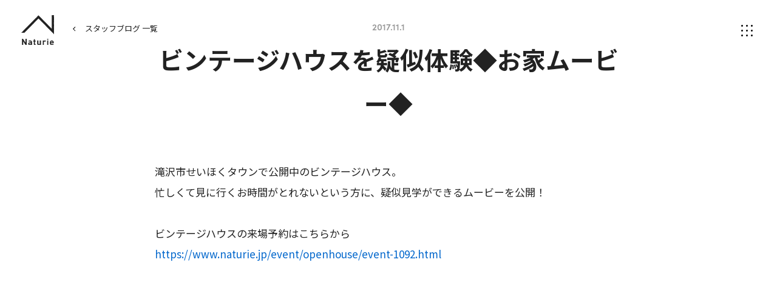

--- FILE ---
content_type: text/html; charset=UTF-8
request_url: https://www.naturie.jp/blog/entry-1160.html
body_size: 8443
content:
<!DOCTYPE html>
<!--[if lt IE 7]><html class="no-js lt-ie9 lt-ie8 lt-ie7" lang="ja"> <![endif]-->
<!--[if IE 7]><html class="no-js lt-ie9 lt-ie8" lang="ja"> <![endif]-->
<!--[if IE 8]><html class="no-js lt-ie9" lang="ja"> <![endif]-->
<!--[if gt IE 8]><!--> <html class="no-js" lang="ja"> <!--<![endif]-->
<head>
<meta charset="UTF-8">
<link rel="preload" href="/themes/naturie2021/dest/bundle.css?date=20211123154347" as="style" onload="this.onload=null;this.rel='stylesheet'">
<noscript><link rel="stylesheet" href="/themes/naturie2021/dest/bundle.css?date=20211123154347"></noscript>
<script>
  /*! loadCSS. [c]2017 Filament Group, Inc. MIT License */
  /* This file is meant as a standalone workflow for
  - testing support for link[rel=preload]
  - enabling async CSS loading in browsers that do not support rel=preload
  - applying rel preload css once loaded, whether supported or not.
  */
  !function(t){"use strict";t.loadCSS||(t.loadCSS=function(){});var e=loadCSS.relpreload={};if(e.support=function(){var e;try{e=t.document.createElement("link").relList.supports("preload")}catch(t){e=!1}return function(){return e}}(),e.bindMediaToggle=function(t){var e=t.media||"all";function a(){t.addEventListener?t.removeEventListener("load",a):t.attachEvent&&t.detachEvent("onload",a),t.setAttribute("onload",null),t.media=e}t.addEventListener?t.addEventListener("load",a):t.attachEvent&&t.attachEvent("onload",a),setTimeout(function(){t.rel="stylesheet",t.media="only x"}),setTimeout(a,3e3)},e.poly=function(){if(!e.support())for(var a=t.document.getElementsByTagName("link"),n=0;n<a.length;n++){var o=a[n];"preload"!==o.rel||"style"!==o.getAttribute("as")||o.getAttribute("data-loadcss")||(o.setAttribute("data-loadcss",!0),e.bindMediaToggle(o))}},!e.support()){e.poly();var a=t.setInterval(e.poly,500);t.addEventListener?t.addEventListener("load",function(){e.poly(),t.clearInterval(a)}):t.attachEvent&&t.attachEvent("onload",function(){e.poly(),t.clearInterval(a)})}"undefined"!=typeof exports?exports.loadCSS=loadCSS:t.loadCSS=loadCSS}("undefined"!=typeof global?global:this);
</script>
<link rel="canonical" href="https://www.naturie.jp/blog/entry-1160.html">
<meta property="og:url" content="https://www.naturie.jp/blog/entry-1160.html">
<title>ビンテージハウスを疑似体験◆お家ムービー◆｜スタッフブログ｜ナチュリエいわて</title>
<meta name="description" content="">
<meta http-equiv="X-UA-Compatible" content="IE=edge">
<meta name="viewport" content="width=device-width, initial-scale=1.0, viewport-fit=cover">
<meta name="format-detection" content="telephone=no">
<meta property="og:url" content="https://www.naturie.jp/blog/entry-1160.html">
<meta property="og:site_name" content="ナチュリエ">
<meta property="og:title" content="ビンテージハウスを疑似体験◆お家ムービー◆ | スタッフブログ | 注文住宅なら家族で育てていく、無垢の家。｜ナチュリエ">
<meta property="og:type" content="article">
<meta property="og:description" content="">
<meta property="og:image" content="https://www.naturie.jp/media/001/202111/og.jpg">
<meta property="og:image:secure_url" content="https://www.naturie.jp/media/001/202111/og.jpg" />
<meta property="og:image:width" content="1200" />
<meta property="og:image:height" content="630" />
<meta property="twitter:title" content="ビンテージハウスを疑似体験◆お家ムービー◆ | スタッフブログ | 注文住宅なら家族で育てていく、無垢の家。｜ナチュリエ">
<meta name="twitter:card" content="summary_large_image">
<meta name="twitter:domain" content="www.naturie.jp">
<meta name="twitter:image" content="https://www.naturie.jp/media/001/202111/og.jpg">
<meta property="fb:app_id" content="325709172010714">
<link rel="alternate" type="application/rss+xml" title="RSS 2.0" href="https://www.naturie.jp/blog/rss2.xml">
<link rel="stylesheet" href="/themes/naturie2021/assets/css/style.min.css?v=20251211">
<script type="application/ld+json">
{
	"@context": "http://schema.org",
	"@type": "BreadcrumbList",
	"itemListElement":
	[
	{
		"@type": "ListItem",
		"position": 1,
		"item":
		{
		"@id": "https://www.naturie.jp/blog/",
		"name": "スタッフブログ"
		}
	},
	{
		"@type": "ListItem",
		"position": 2,
		"item":
		{
		"@id": "https://www.naturie.jp/blog/entry-1160.html",
		"name": "ビンテージハウスを疑似体験◆お家ムービー◆"
		}
	}
	]
}
</script>
<script src="/js/library/jquery/jquery-3.5.1.min.js" charset="UTF-8"></script>
<script src="/acms.js?uaGroup=PC&amp;domains=www.naturie.jp&amp;jsDir=js/&amp;themesDir=/themes/&amp;bid=2&amp;eid=1160&amp;bcd=blog&amp;googleApiKey=AIzaSyBJZOWpbrcQKvmTkNKdFSpf9cH6aMKD6L0&amp;jQuery=3.5.1&amp;jQueryMigrate=migrate-3.0.1&amp;fulltimeSSL=1&amp;v=103ef695ab2112d2df11944261a25026&amp;umfs=20M&amp;pms=100M&amp;mfu=20&amp;lgImg=width:1400&amp;jpegQuality=95&amp;mediaLibrary=off&amp;edition=standard&amp;urlPreviewExpire=48&amp;timemachinePreviewDefaultDevice=PC&amp;ecd=entry-1160.html&amp;scriptRoot=/" charset="UTF-8" id="acms-js"></script>
<script src="/themes/naturie2021/dest/vendor.chunk.js?date=20211123154348" async></script>
<script src="/themes/naturie2021/dest/bundle.js?date=20211123154347" async></script>
<script src="/themes/naturie2021/assets/js/script.min.js?v=2"></script>
<script src="/themes/naturie2021/js/acms_naturie_view.js?date=20240910163234" defer></script>
<script>
	(function(d) {
		var config = {
			kitId: 'jzq6xok',
			scriptTimeout: 3000,
			async: true
		},
		h=d.documentElement,t=setTimeout(function(){h.className=h.className.replace(/\\bwf-loading\b/g,"")+" wf-inactive";},config.scriptTimeout),tk=d.createElement("script"),f=false,s=d.getElementsByTagName("script")[0],a;h.className+=" wf-loading";tk.src='https://use.typekit.net/'+config.kitId+'.js';tk.async=true;tk.onload=tk.onreadystatechange=function(){a=this.readyState;if(f||a&&a!="complete"&&a!="loaded")return;f=true;clearTimeout(t);try{Typekit.load(config)}catch(e){}};s.parentNode.insertBefore(tk,s)
	})(document);
</script>
<script>(function(w,d,s,l,i){w[l]=w[l]||[];w[l].push({'gtm.start':
new Date().getTime(),event:'gtm.js'});var f=d.getElementsByTagName(s)[0],
j=d.createElement(s),dl=l!='dataLayer'?'&l='+l:'';j.async=true;j.src=
'https://www.googletagmanager.com/gtm.js?id='+i+dl;f.parentNode.insertBefore(j,f);
})(window,document,'script','dataLayer','GTM-PQ8TKJ');</script>
<script type="text/javascript" src="//panda.kasika.io/tag-manager/?pid=94BCDB86635B1B5C16783F8ED539E236"></script>
<script type="text/javascript" src="/js/dest/vendor.chunk.js?date=20211123151624" charset="UTF-8" async defer></script>
<script type="text/javascript" src="/js/dest/index.js?date=20211123151600" charset="UTF-8" async defer></script>
<meta name="generator" content="a-blog cms" />
<meta name="csrf-token" content="03d0b0e93f5c3504cd0cb00676dccf75a2dc5cce2d9aa0936ccbffe505bfa329"></head>
<body class="blog entry">
<div id="fb-root"></div>
<script>(function(d, s, id) {
  var js, fjs = d.getElementsByTagName(s)[0];
  if (d.getElementById(id)) return;
  js = d.createElement(s); js.id = id;
  js.src = "//connect.facebook.net/ja_JP/sdk.js#xfbml=1&version=v2.6";
  fjs.parentNode.insertBefore(js, fjs);
}(document, 'script', 'facebook-jssdk'));</script>
<noscript><iframe src="https://www.googletagmanager.com/ns.html?id=GTM-PQ8TKJ" height="0" width="0" style="display:none;visibility:hidden"></iframe></noscript>
<div id="wrap">
<header class="global-header">
<p class="site-logo global-header-logo">
<a href="https://www.naturie.jp/">
<img src="/themes/naturie2021/assets/img/common/brand_logo.svg" alt="Naturie">
</a>
</p>
<button class="gnav-trg" type="button"><img class="gnav-trg-off" src="/themes/naturie2021/assets/img/common/nav_icon.svg" alt=""><img class="gnav-trg-on" src="/themes/naturie2021/assets/img/common/nav_icon_on.svg" alt=""></button>
<nav class="global-nav">
<p class="site-logo global-nav-logo"><a href="https://www.naturie.jp/"><img src="/themes/naturie2021/assets/img/common/brand_logo.svg" alt="Naturie"></a></p>
<div class="global-nav-wrap inner space-double-sp middle">
<div class="global-nav-main">
<ul class="global-nav-main-menu">
<li class="global-nav-main-item concept"><a class="global-nav-main-parent" href="https://www.naturie.jp/concept/">ナチュリエとは</a></li>
<li class="global-nav-main-item shop"><a class="global-nav-main-parent" href="https://www.naturie.jp/shop/">全国のナチュリエ（店舗）</a>
<ul class="global-nav-main-list col3">
<li class="global-nav-main-list-item">
<a class="global-nav-main-children" href="https://www.naturie.jp/shop/sapporo.html">
札幌店
</a>
</li>
<li class="global-nav-main-list-item">
<a class="global-nav-main-children" href="https://www.naturie.jp/shop/asahikawa.html">
旭川店
</a>
</li>
<li class="global-nav-main-list-item">
<a class="global-nav-main-children" href="https://www.naturie.jp/shop/tomakomai.html">
苫小牧・千歳店
</a>
</li>
<li class="global-nav-main-list-item">
<a class="global-nav-main-children" href="https://www.naturie.jp/shop/kitami.html">
北見店
</a>
</li>
<li class="global-nav-main-list-item">
<a class="global-nav-main-children" href="https://www.naturie.jp/shop/aomori.html">
青森むつ店
<span class="area">(むつ市)</span>
</a>
</li>
<li class="global-nav-main-list-item">
<a class="global-nav-main-children" href="https://www.naturie.jp/shop/akita.html">
秋田店
</a>
</li>
<li class="global-nav-main-list-item">
<a class="global-nav-main-children" href="https://www.naturie.jp/shop/iwate.html">
いわて店
<span class="area">(盛岡)</span>
</a>
</li>
<li class="global-nav-main-list-item">
<a class="global-nav-main-children" href="https://www.naturie.jp/shop/niigata.html">
新潟店
</a>
</li>
<li class="global-nav-main-list-item">
<a class="global-nav-main-children" href="https://www.naturie.jp/shop/toyama.html">
富山店
</a>
</li>
<li class="global-nav-main-list-item">
<a class="global-nav-main-children" href="https://www.naturie.jp/shop/nagoya.html">
名古屋店
</a>
</li>
<li class="global-nav-main-list-item">
<a class="global-nav-main-children" href="https://www.naturie.jp/shop/saitama.html">
埼玉県央店
<span class="area">(久喜)</span>
</a>
</li>
<li class="global-nav-main-list-item">
<a class="global-nav-main-children" href="https://www.naturie.jp/shop/matsumoto.html">
松本店
</a>
</li>
<li class="global-nav-main-list-item">
<a class="global-nav-main-children" href="https://www.naturie.jp/shop/suwa.html">
すわ店
</a>
</li>
<li class="global-nav-main-list-item">
<a class="global-nav-main-children" href="https://www.naturie.jp/shop/ehime.html">
愛媛店
</a>
</li>
<li class="global-nav-main-list-item">
<a class="global-nav-main-children" href="https://www.naturie.jp/shop/kochi.html">
高知店
</a>
</li>
</ul>
</li>
<li class="global-nav-main-item lineup"><a class="global-nav-main-parent" href="https://www.naturie.jp/lineup/">商品・価格</a>
<ul class="global-nav-main-list col2">
<li class="global-nav-main-list-item"><a class="global-nav-main-children" href="https://www.naturie.jp/lineup/antico/">アンティコ</a>
<ul class="global-nav-main-list col1">
<li class="global-nav-main-list-item"><a class="global-nav-main-children" href="https://www.naturie.jp/lineup/antico/plan.html">プラン</a></li>
<li class="global-nav-main-list-item"><a class="global-nav-main-children" href="https://www.naturie.jp/lineup/antico/specification.html">仕様</a></li>
</ul>
</li>
<li class="global-nav-main-list-item urban-contents"><a class="global-nav-main-children" href="https://www.naturie.jp/lineup/urban/">アーバンアウトドア</a>
<ul class="global-nav-main-list col1">
<li class="global-nav-main-list-item"><a class="global-nav-main-children" href="https://www.naturie.jp/lineup/urban/plan.html">プラン</a></li>
<li class="global-nav-main-list-item"><a class="global-nav-main-children" href="https://www.naturie.jp/lineup/urban/specification.html">仕様</a></li>
</ul>
</li>
<li class="global-nav-main-list-item attivo-contents"><a class="global-nav-main-children" href="https://www.naturie.jp/lineup/attivo/">アティーヴォ</a>
<ul class="global-nav-main-list col1">
<li class="global-nav-main-list-item"><a class="global-nav-main-children" href="https://www.naturie.jp/lineup/attivo/plan.html">プラン</a></li>
<li class="global-nav-main-list-item"><a class="global-nav-main-children" href="https://www.naturie.jp/lineup/attivo/specification.html">仕様</a></li>
</ul>
</li>
<li class="global-nav-main-list-item"><a class="global-nav-main-children" href="https://www.naturie.jp/structure/">性能・構造</a>
<ul class="global-nav-main-list after-support" style="display: none;">
<li class="global-nav-main-list-item"><a class="global-nav-main-children" href="../structure/sapporo.html#aftersupport">アフターサポート</a></li>
</ul>
</li>
</ul>
</li>
<li class="global-nav-main-item event"><a class="global-nav-main-parent" href="https://www.naturie.jp/event/">イベント</a></li>
<li class="global-nav-main-item voice"><span class="global-nav-main-parent popup-trg">施工事例</span>
<div class="popup-target">
<ul class="global-nav-main-list col1 gallery">
<li class="global-nav-main-list-item"><a class="global-nav-main-children" href="https://www.naturie.jp/voice/">オーナー様インタビュー</a></li>
<li class="global-nav-main-list-item"><a class="global-nav-main-children" href="https://www.naturie.jp/photo/">フォトギャラリー</a></li>
<li class="global-nav-main-list-item"><a class="global-nav-main-children" href="https://www.naturie.jp/movie/">ムービーギャラリー</a></li>
<li class="global-nav-main-list-item"><a class="global-nav-main-children" href="https://www.naturie.jp/works/">建築日記</a></li>
</ul>
<button class="popup-close visible-sp" type="button">×</button>
</div>
</li>
<li class="global-nav-main-item question"><a class="global-nav-main-parent" href="https://www.naturie.jp/question/">お客様アンケート</a></li>
</ul>
<ul class="global-nav-btn-menu">
<li class="global-nav-btn-item event"><a class="global-nav-btn-link" href="https://www.naturie.jp/event/">見学予約</a></li>
<li class="global-nav-btn-item"><a class="global-nav-btn-link" href="https://www.naturie.jp/catalog/">資料ダウンロード</a></li>
</ul>
</div>
<div class="global-nav-sub-other">
<ul class="global-nav-sub-menu">
<li class="global-nav-sub-item"><a class="global-nav-sub-link" href="https://www.naturie.jp/blog/">スタッフブログ</a></li>
<li class="global-nav-sub-item"><a class="global-nav-sub-link" href="https://www.naturie.jp/news/">お知らせ</a></li>
<li class="global-nav-sub-item"><a class="global-nav-sub-link" href="https://www.naturie.jp/flow/">家づくりの流れ</a></li>
<li class="global-nav-sub-item column"><a class="global-nav-column" href="https://www.naturie.jp/column/">
<div class="global-nav-column-text">
<p class="global-nav-column-title">コラム</p>
<p class="global-nav-column-lead">手間を楽しむ暮らしと、<br>おうちのお役立ちコラム</p>
</div>
<figure class="global-nav-column-img"><img src="/themes/naturie2021/assets/img/common/nav_fumfum_img.png" srcset="/themes/naturie2021/assets/img/common/nav_fumfum_img.png 1x,/themes/naturie2021/assets/img/common/nav_fumfum_img@2x.png 2x" alt="fumfum"></figure></a></li>
</ul>
<ul class="global-nav-other-menu">
<li class="global-nav-other-item"><a class="global-nav-other-link upper-case" href="https://www.naturie.jp/">home</a></li>
<li class="global-nav-other-item"><a class="global-nav-other-link" href="https://www.naturie.jp/qa/">よくある質問</a></li>
<li class="global-nav-other-item"><a class="global-nav-other-link" href="https://www.naturie.jp/company/">運営会社</a></li>
<li class="global-nav-other-item"><a class="global-nav-other-link" href="https://www.naturie.jp/privacy/">プライバシーポリシー</a></li>
<li class="global-nav-other-item"><a class="global-nav-other-link" href="https://www.naturie.jp/sitemap/">サイトマップ</a></li>
</ul>
</div>
</div>
</nav>
</header>
<div class="action-panel">
</div>
<main class="main-contents">
<div class="page-back">
<div class="inner"><a class="link" href="/blog/">スタッフブログ 一覧</a></div>
</div>
<article class="blog-entry inner small">
<header class="blog-header entry-header">
<time class="date en">2017.11.1</time>
<h1 class="common-title entry-title">
ビンテージハウスを疑似体験◆お家ムービー◆
</h1>
</header>
<div class="blog-body entry-body">
<div class="acms-entry">
<div class="acms-grid">
<p>滝沢市せいほくタウンで公開中のビンテージハウス。<br />
忙しくて見に行くお時間がとれないという方に、疑似見学ができるムービーを公開！<br />
<br />
ビンテージハウスの来場予約はこちらから<br />
<a href="https://www.naturie.jp/event/openhouse/event-1092.html">https://www.naturie.jp/event/openhouse/event-1092.html</a></p>
<hr class="clearHidden">
<div class="column-video-auto js_notStyle acms-col-sm-12">
<div class="column-iframe acms-placeholder-movie">
<iframe class="js-lazy-load" width="700" height="405" data-src="https://www.youtube.com/embed/dFVfEuTnC4Q?wmode=transparent&rel=0" frameborder="0" allowfullscreen></iframe>
</div>
</div>
</div>
</div>
<hr class="clearHidden">
</div>
<div class="sns-share entry-sns">
<p class="title en">share</p>
<ul class="sns-list">
<li class="item"><a href="http://www.facebook.com/share.php?u=https://www.naturie.jp/blog/entry-1160.html" target="_blank" rel="noopener noreferrer"><img src="/themes/naturie2021/assets/img/common/fb_icon.svg" alt="facebook"></a></li>
<li class="item"><a href="https://twitter.com/share?text=ビンテージハウスを疑似体験◆お家ムービー◆｜スタッフブログ｜ナチュリエ" target="_blank" rel="noopener noreferrer"><img src="/themes/naturie2021/assets/img/common/tw_icon.svg" alt="twitter"></a></li>
<li class="item"><a href="https://social-plugins.line.me/lineit/share?url=https://www.naturie.jp/blog/entry-1160.html" target="_blank" rel="noopener noreferrer"><img src="/themes/naturie2021/assets/img/common/line_icon.svg" alt="line"></a></li>
</ul>
</div>
</article>
<nav class="entry-pager">
<ul>
<li class="prev">
<a href="https://www.naturie.jp/blog/entry-1128.html">
<p class="en">Back</p>
<p class="title">お金のこと勉強してみませんか？【第1回安心できる暮らしを考える資金計画講座】</p>
</a>
</li>
<li class="back"><a class="common-btn small arrow-back" href="/blog/field/blog_shop/iwate/">一覧に戻る</a></li>
<li class="next">
<a href="https://www.naturie.jp/blog/entry-1161.html">
<p class="en">Next</p>
<p class="title">来場予約される方が増えています！～大洲モデル～</p>
</a>
</li>
</ul>
</nav>
<section class="blog-shop-section shop-intro-section">
<div class="inner">
<div class="shop-intro-title">
<h2 class="common-title ja">この記事を書いたスタッフがいる店舗</h2>
<p class="en common-title small">shop</p>
</div>
<div class="shop-intro-img">
<a class="shop-intro-link" href="https://www.naturie.jp/shop/iwate.html">
<figure class="round-img"><img src="/themes/naturie2021/assets/img/sample/shop_th.jpg" alt="">
<figcaption class="shop-intro-name">ナチュリエいわて</figcaption>
</figure>
</a>
</div>
</div>
</section>
<section class="blog-entry-section">
<div class="inner">
<h2 class="common-title small section-title sp-full">いわて店の新着スタッフブログ</h2>
<div class="card-list blog pc-col4">
<article class="card-list-item">
<a class="card-list-link" href="https://www.naturie.jp/blog/entry-6305.html">
<figure class="card-list-img">
<img src="/archives/002/202512/mode3_w400_h300-d2699df46ad64deadea6d20e3bbcb04f1af7619a0d55bb3833ea9ec6680b2069.jpg" alt="薪ストーブと吹き抜け階段のある家" loading="lazy">
</figure>
<div class="card-list-info">
<figure class="card-list-staff round-img">
</figure>
<p class="card-list-shop">いわて店</p>
</div>
<h2 class="common-title card-list-title">薪ストーブと吹き抜け階段のある家</h2>
<time class="card-list-date en">2026.1.13</time>
</a>
</article>
<article class="card-list-item">
<a class="card-list-link" href="https://www.naturie.jp/blog/entry-6292.html">
<figure class="card-list-img">
<img src="/archives/002/202512/mode3_w400_h300-cbff497f68710f7a2ea6ca09415bcf14aa0a9a6ea543709d596d38dc60113737.jpg" alt="コンパクトな敷地で叶えた、ゆとりの家" loading="lazy">
</figure>
<div class="card-list-info">
<figure class="card-list-staff round-img">
</figure>
<p class="card-list-shop">いわて店</p>
</div>
<h2 class="common-title card-list-title">コンパクトな敷地で叶えた、ゆとりの家</h2>
<time class="card-list-date en">2025.12.30</time>
</a>
</article>
<article class="card-list-item">
<a class="card-list-link" href="https://www.naturie.jp/blog/entry-6293.html">
<figure class="card-list-img">
<img src="/archives/002/202512/mode3_w400_h300-915f4761440ae4aefffd4b9176ea7cb219d4989e3b71127fc011f482eff2c704.jpg" alt="年末年始休業のお知らせ" loading="lazy">
</figure>
<div class="card-list-info">
<figure class="card-list-staff round-img">
</figure>
<p class="card-list-shop">いわて店</p>
</div>
<h2 class="common-title card-list-title">年末年始休業のお知らせ</h2>
<time class="card-list-date en">2025.12.16</time>
</a>
</article>
<article class="card-list-item">
<a class="card-list-link" href="https://www.naturie.jp/blog/entry-6289.html">
<figure class="card-list-img">
<img src="/archives/002/202512/mode3_w400_h300-8b05ea8a67c773c4de6e6d96bdcc2153e937b0300a9229272cc370630ff5d2f1.jpg" alt="平屋ライクに生活できる、自然素材の家" loading="lazy">
</figure>
<div class="card-list-info">
<figure class="card-list-staff round-img">
</figure>
<p class="card-list-shop">いわて店</p>
</div>
<h2 class="common-title card-list-title">平屋ライクに生活できる、自然素材の家</h2>
<time class="card-list-date en">2025.12.2</time>
</a>
</article>
</div>
<p class="link-wrap"><a class="common-btn" href="/blog/field/blog_shop/iwate/">もっと見る</a></p>
</div>
</section>
<section class="blog-entry-section">
<div class="inner">
<h2 class="common-title small section-title sp-full">いわて店の開催中イベント</h2>
</div>
<div class="inner sp-full">
<div class="event-list">
<article class="event-list-item iwate" style="position: relative;">
<a class="event-list-link" href="https://www.naturie.jp/event/openhouse/event-6321.html">
<ul class="event-catagory">
<li class="event-catagory-item area">奥州市水沢</li>
<li class="event-catagory-item openhouse">オープンハウス</li>
</ul>
<div class="event-date">
<p class="date">
<span class="en date-month">1</span><span class="en date-day">10</span><span class="en date-day-week">Sat</span>
-
<span class="en date-month">1</span><span class="en date-day">25</span><span class="en date-day-week">Sun</span>
</p>
</div>
<div class="event-text">
<h4 class="event-title common-title">懐かしくて心地いい、レトロな無垢の家　OPEN HOUSE</h4>
<p class="event-description">予約制｜前日15時以降や当日のご見学はお電話ください（火・水定休）</p>
</div>
<figure class="event-img">
<img src="/archives/007/202601/mode2_w682_h454-9e2720c5c1d80e0d4d291dd77e2e094cd5d696b66ab995116003cea686bd03ba.jpg" alt="懐かしくて心地いい、レトロな無垢の家　OPEN HOUSE">
</figure>
<span class="common-btn black arrow-under"><span class="common-btn-text">詳細を見る</span></span>
</a>
</article>
<article class="event-list-item iwate" style="position: relative;">
<a class="event-list-link" href="https://www.naturie.jp/event/seminar/event-6307.html">
<ul class="event-catagory">
<li class="event-catagory-item area">岩手県盛岡市向中野</li>
<li class="event-catagory-item seminar">セミナー</li>
</ul>
<div class="event-date">
<p class="date">
<span class="en date-month">1</span><span class="en date-day">17</span><span class="en date-day-week">Sat</span>
-
<span class="en date-month">2</span><span class="en date-day">15</span><span class="en date-day-week">Sun</span>
</p>
</div>
<div class="event-text">
<h4 class="event-title common-title">「好き」が見つかる、新春2棟同時見学会</h4>
<p class="event-description">予約制｜前日15時以降のご予約はお電話ください（火・水定休）</p>
</div>
<figure class="event-img">
<img src="/archives/007/202512/mode2_w682_h454-bde6df33f58a7c2275d1cab1d49871bb17cb5077ab3ddc0d1c0a725c45e51f0f.jpg" alt="「好き」が見つかる、新春2棟同時見学会">
</figure>
<span class="common-btn black arrow-under"><span class="common-btn-text">詳細を見る</span></span>
</a>
</article>
<article class="event-list-item iwate" style="position: relative;">
<a class="event-list-link" href="https://www.naturie.jp/event/seminar/event-6291.html">
<ul class="event-catagory">
<li class="event-catagory-item area">岩手県盛岡市向中野</li>
<li class="event-catagory-item seminar">セミナー</li>
</ul>
<div class="event-date">
<p class="date">
<span class="en date-month">1</span><span class="en date-day">17</span><span class="en date-day-week">Sat</span>
-
<span class="en date-month">2</span><span class="en date-day">15</span><span class="en date-day-week">Sun</span>
</p>
</div>
<div class="event-text">
<h4 class="event-title common-title">ナチュリエのマイホーム勉強会</h4>
<p class="event-description">予約制｜前日15時以降のご予約はお電話ください（火・水定休）</p>
</div>
<figure class="event-img">
<img src="/archives/007/202512/mode2_w682_h454-4e0959a0a405c0f3987adc16dc6caec962437ac480d5f57710230cf232550547.jpg" alt="ナチュリエのマイホーム勉強会">
</figure>
<span class="common-btn black arrow-under"><span class="common-btn-text">詳細を見る</span></span>
</a>
</article>
<article class="event-list-item iwate" style="position: relative;">
<a class="event-list-link" href="https://www.naturie.jp/event/openhouse/event-6294.html">
<ul class="event-catagory">
<li class="event-catagory-item area">奥州市水沢</li>
<li class="event-catagory-item openhouse">オープンハウス</li>
</ul>
<div class="event-date">
<p class="date">
<span class="en date-month">1</span><span class="en date-day">17</span><span class="en date-day-week">Sat</span>
-
<span class="en date-month">2</span><span class="en date-day">23</span><span class="en date-day-week">Mon</span>
</p>
</div>
<div class="event-text">
<h4 class="event-title common-title">2つの住まいを比べてわかる 2棟同時見学会</h4>
<p class="event-description">予約制｜10:00～17:00　web予約は前日15時まで。15時以降や当日のご見学はお電話ください（火・水定休）</p>
</div>
<figure class="event-img">
<img src="/archives/007/202512/mode2_w682_h454-c59a3999533c0ac6e44250c235bbd3027541bd94821834b4b3e5a81d64886ee8.jpg" alt="2つの住まいを比べてわかる 2棟同時見学会">
</figure>
<span class="common-btn black arrow-under"><span class="common-btn-text">詳細を見る</span></span>
</a>
</article>
<article class="event-list-item iwate" style="position: relative;">
<a class="event-list-link" href="https://www.naturie.jp/event/openhouse/event-6279.html">
<ul class="event-catagory">
<li class="event-catagory-item area">盛岡市津志田</li>
<li class="event-catagory-item openhouse">オープンハウス</li>
</ul>
<div class="event-date">
<p class="date">
<span class="en date-month">1</span><span class="en date-day">05</span><span class="en date-day-week">Mon</span>
-
<span class="en date-month">2</span><span class="en date-day">01</span><span class="en date-day-week">Sun</span>
</p>
</div>
<div class="event-text">
<h4 class="event-title common-title">家族の時間がつながるモデルハウス　</h4>
<p class="event-description">当日のご見学はお電話ください（火・水定休）</p>
</div>
<figure class="event-img">
<img src="/archives/007/202511/mode2_w682_h454-98759babb415b345389315ed961ff19436f6a9bede7e2f670a4142a959d5b0e0.jpg" alt="家族の時間がつながるモデルハウス　">
</figure>
<span class="common-btn black arrow-under"><span class="common-btn-text">詳細を見る</span></span>
</a>
</article>
<article class="event-list-item iwate" style="position: relative;">
<a class="event-list-link" href="https://www.naturie.jp/event/openhouse/event-6319.html">
<ul class="event-catagory">
<li class="event-catagory-item area">奥州市水沢朝日町</li>
<li class="event-catagory-item openhouse">オープンハウス</li>
</ul>
<div class="event-date">
<p class="date">
<span class="en date-month">1</span><span class="en date-day">05</span><span class="en date-day-week">Mon</span>
-
<span class="en date-month">2</span><span class="en date-day">01</span><span class="en date-day-week">Sun</span>
</p>
</div>
<div class="event-text">
<h4 class="event-title common-title">家族の暮らしに、ちょうどいい高さと広さの1.5階建てモデルハウス　1/5-2/1</h4>
<p class="event-description">当日のご見学はお電話ください（火・水定休）</p>
</div>
<figure class="event-img">
<img src="/archives/007/202508/mode2_w682_h454-7a97fca9723d988b4cab2fb28b3e3397c4e92c91d0b558f3a1e44e91377da139.jpg" alt="家族の暮らしに、ちょうどいい高さと広さの1.5階建てモデルハウス　1/5-2/1">
</figure>
<span class="common-btn black arrow-under"><span class="common-btn-text">詳細を見る</span></span>
</a>
</article>
<article class="event-list-item iwate" style="position: relative;">
<a class="event-list-link" href="https://www.naturie.jp/event/openhouse/event-6269.html">
<ul class="event-catagory">
<li class="event-catagory-item area">盛岡市向中野</li>
<li class="event-catagory-item openhouse">オープンハウス</li>
</ul>
<div class="event-date">
<p class="date">
<span class="en date-month">1</span><span class="en date-day">05</span><span class="en date-day-week">Mon</span>
-
<span class="en date-month">2</span><span class="en date-day">01</span><span class="en date-day-week">Sun</span>
</p>
</div>
<div class="event-text">
<h4 class="event-title common-title">薪ストーブで暖まりながら土間リビングでくつろげるお家</h4>
<p class="event-description">当日のご見学はお電話ください（火・水定休）</p>
</div>
<figure class="event-img">
<img src="/archives/007/202512/mode2_w682_h454-c93fbc3fe1449158d7233cd3f1673b9cfd3d35db8ea68079a9561ea38c3d581d.jpg" alt="薪ストーブで暖まりながら土間リビングでくつろげるお家">
</figure>
<span class="common-btn black arrow-under"><span class="common-btn-text">詳細を見る</span></span>
</a>
</article>
<article class="event-list-item iwate" style="position: relative;">
<a class="event-list-link" href="https://www.naturie.jp/event/openhouse/event-6318.html">
<ul class="event-catagory">
<li class="event-catagory-item area">奥州市水沢花園町</li>
<li class="event-catagory-item openhouse">オープンハウス</li>
</ul>
<div class="event-date">
<p class="date">
<span class="en date-month">1</span><span class="en date-day">05</span><span class="en date-day-week">Mon</span>
-
<span class="en date-month">2</span><span class="en date-day">01</span><span class="en date-day-week">Sun</span>
</p>
</div>
<div class="event-text">
<h4 class="event-title common-title">大きな吹抜けのある開放的なおうち OPEN HOUSE</h4>
<p class="event-description">当日のご見学はお電話ください（火・水定休）</p>
</div>
<figure class="event-img">
<img src="/archives/007/202501/mode2_w682_h454-88d4a9f8251a736f2faaeb4b88a4b3899eff1f3da9dfa039960e6e61c4c5f4ef.png" alt="大きな吹抜けのある開放的なおうち OPEN HOUSE">
</figure>
<span class="common-btn black arrow-under"><span class="common-btn-text">詳細を見る</span></span>
</a>
</article>
</div>
</div>
</section>
</main>
<div class="remodal area-select" data-remodal-id="area-select" data-remodal-options="modifier:remodal-area-select">
<p class="area-select__lead">お住まいの地域（店舗）を<br class="visible-sp">お選びください。</p>
<ul class="area-select__list">
<li class="area-select__item">
<button class="area-select__btn" id="sapporo" type="button">札幌店</button>
</li>
<li class="area-select__item">
<button class="area-select__btn" id="asahikawa" type="button">旭川店</button>
</li>
<li class="area-select__item">
<button class="area-select__btn" id="tomakomai" type="button">苫小牧・千歳店</button>
</li>
<li class="area-select__item">
<button class="area-select__btn" id="kitami" type="button">北見店</button>
</li>
<li class="area-select__item">
<button class="area-select__btn" id="aomori" type="button">青森むつ店</button>
</li>
<li class="area-select__item">
<button class="area-select__btn" id="akita" type="button">秋田店</button>
</li>
<li class="area-select__item">
<button class="area-select__btn" id="iwate" type="button">いわて店</button>
</li>
<li class="area-select__item">
<button class="area-select__btn" id="niigata" type="button">新潟店</button>
</li>
<li class="area-select__item">
<button class="area-select__btn" id="toyama" type="button">富山店</button>
</li>
<li class="area-select__item">
<button class="area-select__btn" id="nagoya" type="button">名古屋店</button>
</li>
<li class="area-select__item">
<button class="area-select__btn" id="saitama" type="button">埼玉県央店</button>
</li>
<li class="area-select__item">
<button class="area-select__btn" id="matsumoto" type="button">松本店</button>
</li>
<li class="area-select__item">
<button class="area-select__btn" id="suwa" type="button">すわ店</button>
</li>
<li class="area-select__item">
<button class="area-select__btn" id="ehime" type="button">愛媛店</button>
</li>
<li class="area-select__item">
<button class="area-select__btn" id="kochi" type="button">高知店</button>
</li>
</ul>
<button class="close-icon" data-remodal-action="close"></button>
</div>
<footer class="global-footer">
<div class="footer-shop">
<div class="inner full">
<p class="footer-shop-title"><a href="https://www.naturie.jp/shop/">全国のナチュリエ（店舗）</a></p>
<ul class="footer-shop-list">
<li class="footer-shop-list-item">
<a href="https://www.naturie.jp/shop/sapporo.html">
札幌店
</a>
</li>
<li class="footer-shop-list-item">
<a href="https://www.naturie.jp/shop/asahikawa.html">
旭川店
</a>
</li>
<li class="footer-shop-list-item">
<a href="https://www.naturie.jp/shop/tomakomai.html">
苫小牧・千歳店
</a>
</li>
<li class="footer-shop-list-item">
<a href="https://www.naturie.jp/shop/kitami.html">
北見店
</a>
</li>
<li class="footer-shop-list-item">
<a href="https://www.naturie.jp/shop/aomori.html">
青森むつ店
</a>
</li>
<li class="footer-shop-list-item">
<a href="https://www.naturie.jp/shop/akita.html">
秋田店
</a>
</li>
<li class="footer-shop-list-item">
<a href="https://www.naturie.jp/shop/iwate.html">
いわて店
</a>
</li>
<li class="footer-shop-list-item">
<a href="https://www.naturie.jp/shop/niigata.html">
新潟店
</a>
</li>
<li class="footer-shop-list-item">
<a href="https://www.naturie.jp/shop/toyama.html">
富山店
</a>
</li>
<li class="footer-shop-list-item">
<a href="https://www.naturie.jp/shop/nagoya.html">
名古屋店
</a>
</li>
<li class="footer-shop-list-item">
<a href="https://www.naturie.jp/shop/saitama.html">
埼玉県央店
</a>
</li>
<li class="footer-shop-list-item">
<a href="https://www.naturie.jp/shop/matsumoto.html">
松本店
</a>
</li>
<li class="footer-shop-list-item">
<a href="https://www.naturie.jp/shop/suwa.html">
すわ店
</a>
</li>
<li class="footer-shop-list-item">
<a href="https://www.naturie.jp/shop/ehime.html">
愛媛店
</a>
</li>
<li class="footer-shop-list-item">
<a href="https://www.naturie.jp/shop/kochi.html">
高知店
</a>
</li>
</ul>
</div>
</div>
<div class="inner middle">
<div class="global-footer-main">
<p class="site-logo"><a href="https://www.naturie.jp/"><img src="/themes/naturie2021/assets/img/common/brand_logo.svg" alt="Naturie"></a></p>
<ul class="sns-list">
<li><a href="https://www.facebook.com/naturie.official/" target="_blank" rel="noopener noreferrer nofollow"><img src="/themes/naturie2021/assets/img/common/fb_icon.svg" alt="facebook"></a></li>
<li><a href="https://www.instagram.com/naturie_official/" target="_blank" rel="noopener noreferrer nofollow"><img src="/themes/naturie2021/assets/img/common/ig_icon.svg" alt="instagram"></a></li>
</ul>
<ul class="global-footer-nav">
<li><a href="https://www.naturie.jp/qa/">よくある質問</a></li>
<li><a href="https://www.naturie.jp/company/">運営会社</a></li>
<li><a href="https://www.naturie.jp/privacy/">プライバシーポリシー</a></li>
<li><a href="https://www.naturie.jp/sitemap/">サイトマップ</a></li>
</ul>
</div><small class="copyright en">Copyright (c) <a href="https://www.naturie.jp/">注文住宅はJohnson Homes</a> Co,Ltd.<br class="visible-sp"> All Rights Reserved.</small>
</div>
</footer>
<p class="page-top"><a class="smooth" href="#wrap"><img class="page-top-icon" src="/themes/naturie2021/assets/img/common/arrow_top_white.svg" alt=""></a></p>
</div>
</body>
</html>


--- FILE ---
content_type: application/javascript
request_url: https://www.naturie.jp/js/dest/index.js?date=20211123151600
body_size: 63224
content:
!function(t){function e(e){for(var a,i,c=e[0],s=e[1],l=e[2],u=0,f=[];u<c.length;u++)i=c[u],r[i]&&f.push(r[i][0]),r[i]=0;for(a in s)Object.prototype.hasOwnProperty.call(s,a)&&(t[a]=s[a]);for(d&&d(e);f.length;)f.shift()();return o.push.apply(o,l||[]),n()}function n(){for(var t,e=0;e<o.length;e++){for(var n=o[e],a=!0,i=1;i<n.length;i++){var s=n[i];0!==r[s]&&(a=!1)}a&&(o.splice(e--,1),t=c(c.s=n[0]))}return t}var a={},i={42:0},r={42:0},o=[];function c(e){if(a[e])return a[e].exports;var n=a[e]={i:e,l:!1,exports:{}};return t[e].call(n.exports,n,n.exports,c),n.l=!0,n.exports}c.e=function(t){var e=[];i[t]?e.push(i[t]):0!==i[t]&&{1:1,12:1,23:1,25:1,32:1,36:1}[t]&&e.push(i[t]=new Promise((function(e,n){for(var a="js/dest/"+({1:"preview",10:"exif-js",11:"flatpickr",12:"flatpickr-css",13:"flatpickr-ja",21:"mime-types",22:"modal-video",23:"modal-video-css",25:"open-street-map",26:"pdf2image",32:"scroll-hint-css",35:"smartphoto",36:"smartphoto-css",37:"twitter-login",38:"zxcvbn",43:"pdfjsWorker"}[t]||t)+".chunk.css?date=1629341364663",r=c.p+a,o=document.getElementsByTagName("link"),s=0;s<o.length;s++){var l=(d=o[s]).getAttribute("data-href")||d.getAttribute("href");if("stylesheet"===d.rel&&(l===a||l===r))return e()}var u=document.getElementsByTagName("style");for(s=0;s<u.length;s++){var d;if((l=(d=u[s]).getAttribute("data-href"))===a||l===r)return e()}var f=document.createElement("link");f.rel="stylesheet",f.type="text/css",f.onload=e,f.onerror=function(e){var a=e&&e.target&&e.target.src||r,o=new Error("Loading CSS chunk "+t+" failed.\n("+a+")");o.request=a,delete i[t],f.parentNode.removeChild(f),n(o)},f.href=r,document.getElementsByTagName("head")[0].appendChild(f)})).then((function(){i[t]=0})));var n=r[t];if(0!==n)if(n)e.push(n[2]);else{var a=new Promise((function(e,a){n=r[t]=[e,a]}));e.push(n[2]=a);var o,s=document.getElementsByTagName("head")[0],l=document.createElement("script");l.charset="utf-8",l.timeout=120,c.nc&&l.setAttribute("nonce",c.nc),l.src=function(t){return c.p+"js/dest/"+({1:"preview",10:"exif-js",11:"flatpickr",12:"flatpickr-css",13:"flatpickr-ja",21:"mime-types",22:"modal-video",23:"modal-video-css",25:"open-street-map",26:"pdf2image",32:"scroll-hint-css",35:"smartphoto",36:"smartphoto-css",37:"twitter-login",38:"zxcvbn",43:"pdfjsWorker"}[t]||t)+".chunk.js?date=1629341364656"}(t),o=function(e){l.onerror=l.onload=null,clearTimeout(u);var n=r[t];if(0!==n){if(n){var a=e&&("load"===e.type?"missing":e.type),i=e&&e.target&&e.target.src,o=new Error("Loading chunk "+t+" failed.\n("+a+": "+i+")");o.type=a,o.request=i,n[1](o)}r[t]=void 0}};var u=setTimeout((function(){o({type:"timeout",target:l})}),12e4);l.onerror=l.onload=o,s.appendChild(l)}return Promise.all(e)},c.m=t,c.c=a,c.d=function(t,e,n){c.o(t,e)||Object.defineProperty(t,e,{enumerable:!0,get:n})},c.r=function(t){"undefined"!=typeof Symbol&&Symbol.toStringTag&&Object.defineProperty(t,Symbol.toStringTag,{value:"Module"}),Object.defineProperty(t,"__esModule",{value:!0})},c.t=function(t,e){if(1&e&&(t=c(t)),8&e)return t;if(4&e&&"object"==typeof t&&t&&t.__esModule)return t;var n=Object.create(null);if(c.r(n),Object.defineProperty(n,"default",{enumerable:!0,value:t}),2&e&&"string"!=typeof t)for(var a in t)c.d(n,a,function(e){return t[e]}.bind(null,a));return n},c.n=function(t){var e=t&&t.__esModule?function(){return t.default}:function(){return t};return c.d(e,"a",e),e},c.o=function(t,e){return Object.prototype.hasOwnProperty.call(t,e)},c.p="",c.oe=function(t){throw console.error(t),t};var s=window.acmsWebpackJsonp=window.acmsWebpackJsonp||[],l=s.push.bind(s);s.push=e,s=s.slice();for(var u=0;u<s.length;u++)e(s[u]);var d=l;o.push([269,0]),n()}({0:function(t,e,n){(function(t){n.d(e,"b",(function(){return o})),n.d(e,"c",(function(){return s})),n.d(e,"a",(function(){return c}));n(42),n(24),n(27);var a=n(68),i=n(26),r=function(e){for(var n,a,i=e.split("."),r=i.length,o=t,c=0;c<r;c++)void 0===o[n=i[c]]&&(o[n]={}),a=o,o=o[n];return{current:o,token:n,parent:a}},o=function(t,e,n,r,o){return t="string"==typeof t?t:"",t+=i.a,e="string"==typeof e?e:"",n=$.isFunction(n)?n:function(){},r=$.isFunction(r)?r:function(){},o=$.isFunction(o)?o:function(){},function(e){$.isFunction(e)||(e=function(){});var i=arguments.callee;if(i.executed)return i.stack.push(e),!0;i.executed=!0,i.stack=[e],(new a.a).next(n).next(t).next(o).next((function(){for(;i.stack.length;)i.stack.shift()()})).load((function(){r(),ACMS.dispatchEvent("".concat(t.match(".+/(.+?).[a-z]+([?#;].*)?$")[1],"Ready"))}))}},c=function(e,n,a){var i=r(e);i.parent[i.token]=function(){for(var i=arguments.length,o=new Array(i),c=0;c<i;c++)o[c]=arguments[c];var s=this,l=arguments.callee;return a&&(t[e.replace(/\..*$/,"")]=void 0),n((function(){var t;try{t=r(e).current}catch(t){return!1}if("function"!=typeof t)return!1;if(t===l)return!1;for(var n in l)if(t[n])for(var a in l[n])t[n][a]=l[n][a];else t[n]=l[n];return t.apply(s,o)}))}},s=function(t,e,n){if(!t)return!1;t+=i.a;var a=window.document.createElement("link");a.type="text/css",a.rel="stylesheet",e&&(a.charset=e),a.href=t;var r=window.document.getElementsByTagName("head")[0];return n&&r.firstChild?r.insertBefore(a,r.firstChild):r.appendChild(a),!0}}).call(this,n(46))},183:function(t,e,n){(function(t){n(23),n(87);var a=n(0);e.a=function(e){var n={Dispatch:{}};n.Dispatch._static2dynamic=Object(a.b)("".concat(e,"dispatch/_static2dynamic.js")),n.Dispatch._static2dynamic_yolp=Object(a.b)("".concat(e,"dispatch/_static2dynamic_yolp.js")),n.Dispatch._observefilesize=Object(a.b)("".concat(e,"dispatch/_observefilesize.js")),n.Dispatch._validate=Object(a.b)("".concat(e,"dispatch/_validate.js")),n.Dispatch._revision=Object(a.b)("".concat(e,"dispatch/_revision.js")),n.Dispatch._imgresize=Object(a.b)("".concat(e,"dispatch/_imgresize.js")),n.Dispatch.ckeditor=Object(a.b)("".concat(e,"dispatch/ckeditor.js")),n.Dispatch.emoditor=Object(a.b)("".concat(e,"dispatch/emoditor.js")),n.Dispatch.Layout=Object(a.b)("".concat(e,"dispatch/layout.js")),n.Dispatch.ModuleDialog=Object(a.b)("".concat(e,"dispatch/moduleDialog.js")),n.Dispatch.Postinclude=Object(a.b)("".concat(e,"dispatch/postinclude.js")),n.Dispatch.Postinclude._postinclude=Object(a.b)("".concat(e,"dispatch/postinclude/_postinclude.js")),n.Dispatch.Linkmatchlocation=Object(a.b)("".concat(e,"dispatch/linkmatchlocation.js")),n.Dispatch.Admin=Object(a.b)("".concat(e,"dispatch/admin.js")),n.Dispatch.Admin.Configunit=Object(a.b)("".concat(e,"dispatch/admin/configunit.js")),n.Dispatch.Edit=Object(a.b)("".concat(e,"dispatch/edit.js")),n.Dispatch.Edit._change=Object(a.b)("".concat(e,"dispatch/edit/_change.js")),n.Dispatch.Edit._emojiedit=Object(a.b)("".concat(e,"dispatch/edit/_emojiedit.js")),n.Dispatch.Edit._item=Object(a.b)("".concat(e,"dispatch/edit/_item.js")),n.Dispatch.Edit._tagassist=Object(a.b)("".concat(e,"dispatch/edit/_tagassist.js")),n.Dispatch.Edit._inplace=Object(a.b)("".concat(e,"dispatch/edit/_inplace.js")),n.Dispatch.Edit._direct=Object(a.b)("".concat(e,"dispatch/edit/_direct.js")),n.Dispatch.Edit._experimental=Object(a.b)("".concat(e,"dispatch/edit/_experimental.js")),n.Dispatch.Edit.map=Object(a.b)("".concat(e,"dispatch/edit/map.js")),n.Dispatch.Edit.yolp=Object(a.b)("".concat(e,"dispatch/edit/yolp.js")),n.Dispatch.highslide=Object(a.b)("".concat(e,"dispatch/highslide.js")),n.Dispatch.Dialog=Object(a.b)("".concat(e,"dispatch/dialog.js")),n.Library={},n.Library.validator=Object(a.b)("".concat(e,"library/validator.js")),n.Library.highslide=Object(a.b)("".concat(e,"library/highslide/highslide.js"),null,(function(){t.hs=void 0}),(function(){ACMS.Dispatch._highslideInit(),Object(a.c)("".concat(ACMS.Config.jsRoot,"library/highslide/highslide.css"))})),n.Library.swfobject=Object(a.b)("".concat(e,"library/swfobject/swfobject.js"),null,(function(){t.hs=void 0})),n.Library.Jquery={},n.Library.Jquery.biggerlink=Object(a.b)("".concat(e,"library/jquery/jquery.biggerlink.min.js")),n.Library.Jquery.autoheight=Object(a.b)("".concat(e,"library/jquery/jqueryAutoHeight.js")),n.Library.Jquery.selection=Object(a.b)("".concat(e,"library/jquery/jquery.selection.js")),n.Library.Jquery.prettyphoto=Object(a.b)("".concat(e,"library/jquery/prettyphoto/jquery.prettyPhoto.js"),null,(function(){Object(a.c)("".concat(ACMS.Config.jsRoot,"library/jquery/prettyphoto/css/prettyPhoto.css"))})),n.Library.Jquery.bxslider=Object(a.b)("".concat(e,"library/jquery/bxslider/jquery.bxslider.min.js"),null,(function(){Object(a.c)("".concat(ACMS.Config.jsRoot,"library/jquery/bxslider/jquery.bxslider.css"))})),n.Library.googleCodePrettify=Object(a.b)("".concat(e,"library/google-code-prettify/prettify.js"),null,(function(){Object(a.c)("".concat(ACMS.Config.jsRoot,"library/google-code-prettify/styles/").concat(ACMS.Config.googleCodePrettifyTheme,".css"))}),(function(){ACMS.Library.googleCodePrettifyPost()})),Object(a.c)("".concat(ACMS.Config.jsRoot,"library/jquery/ui_1.12.1/jquery-ui.min.css")),ACMS.Load=n,Object(a.a)("ACMS.Dispatch._tagassist",n.Dispatch._tagassist),Object(a.a)("ACMS.Dispatch._static2dynamic",n.Dispatch._static2dynamic),Object(a.a)("ACMS.Dispatch._static2dynamic_yolp",n.Dispatch._static2dynamic_yolp),Object(a.a)("ACMS.Dispatch._observefilesize",n.Dispatch._observefilesize),Object(a.a)("ACMS.Dispatch._validate",n.Dispatch._validate),Object(a.a)("ACMS.Dispatch._revision",n.Dispatch._revision),Object(a.a)("ACMS.Dispatch._imgresize",n.Dispatch._imgresize),Object(a.a)("ACMS.Dispatch._highslideInit",n.Dispatch.highslide),Object(a.a)("ACMS.Dispatch._ckeditorPre",n.Dispatch.ckeditor),Object(a.a)("ACMS.Dispatch._ckeditorPost",n.Dispatch.ckeditor),Object(a.a)("ACMS.Dispatch.highslide",n.Dispatch.highslide),Object(a.a)("ACMS.Dispatch.ckeditor",n.Dispatch.ckeditor),Object(a.a)("ACMS.Dispatch.emoditor",n.Dispatch.emoditor),Object(a.a)("ACMS.Dispatch.Layout",n.Dispatch.Layout),Object(a.a)("ACMS.Dispatch.ModuleDialog",n.Dispatch.ModuleDialog),Object(a.a)("ACMS.Dispatch.Dialog",n.Dispatch.Dialog),Object(a.a)("ACMS.Dispatch.Postinclude.ready",n.Dispatch.Postinclude),Object(a.a)("ACMS.Dispatch.Postinclude.bottom",n.Dispatch.Postinclude),Object(a.a)("ACMS.Dispatch.Postinclude.interval",n.Dispatch.Postinclude),Object(a.a)("ACMS.Dispatch.Postinclude.submit",n.Dispatch.Postinclude),Object(a.a)("ACMS.Dispatch.Postinclude._postinclude",n.Dispatch.Postinclude._postinclude),Object(a.a)("ACMS.Dispatch.Linkmatchlocation.part",n.Dispatch.Linkmatchlocation),Object(a.a)("ACMS.Dispatch.Linkmatchlocation.full",n.Dispatch.Linkmatchlocation),Object(a.a)("ACMS.Dispatch.Linkmatchlocation.blog",n.Dispatch.Linkmatchlocation),Object(a.a)("ACMS.Dispatch.Linkmatchlocation.category",n.Dispatch.Linkmatchlocation),Object(a.a)("ACMS.Dispatch.Linkmatchlocation.entry",n.Dispatch.Linkmatchlocation),Object(a.a)("ACMS.Dispatch.Admin",n.Dispatch.Admin),Object(a.a)("ACMS.Dispatch.Admin.Configunit",n.Dispatch.Admin.Configunit),Object(a.a)("ACMS.Dispatch.Admin.Configunit._add",n.Dispatch.Admin.Configunit),Object(a.a)("ACMS.Dispatch.Admin.Configunit.remove",n.Dispatch.Admin.Configunit),Object(a.a)("ACMS.Dispatch.Edit",n.Dispatch.Edit),Object(a.a)("ACMS.Dispatch.Edit._add",n.Dispatch.Edit._add),Object(a.a)("ACMS.Dispatch.Edit._change",n.Dispatch.Edit._change),Object(a.a)("ACMS.Dispatch.Edit._emojiedit",n.Dispatch.Edit._emojiedit),Object(a.a)("ACMS.Dispatch.Edit._item",n.Dispatch.Edit._item),Object(a.a)("ACMS.Dispatch.Edit._tagassist",n.Dispatch.Edit._tagassist),Object(a.a)("ACMS.Dispatch.Edit._inplace",n.Dispatch.Edit._inplace),Object(a.a)("ACMS.Dispatch.Edit._direct",n.Dispatch.Edit._direct),Object(a.a)("ACMS.Dispatch.Edit._experimental",n.Dispatch.Edit._experimental),Object(a.a)("ACMS.Dispatch.Edit.updatetime",n.Dispatch.Edit),Object(a.a)("ACMS.Dispatch.Edit.map",n.Dispatch.Edit.map),Object(a.a)("ACMS.Dispatch.Edit.yolp",n.Dispatch.Edit.yolp),Object(a.a)("ACMS.Library.Validator.isFunction",n.Library.validator),Object(a.a)("ACMS.Library.googleCodePrettify",n.Library.googleCodePrettify),Object(a.a)("hs.expand",n.Library.highslide,!0),Object(a.a)("swfobject.embedSWF",n.Library.swfobject,!0),Object(a.a)("jQuery.fn.biggerlink",n.Library.Jquery.biggerlink),Object(a.a)("jQuery.fn.bxSlider",n.Library.Jquery.bxslider),Object(a.a)("jQuery.fn.autoheight",n.Library.Jquery.autoheight),Object(a.a)("jQuery.fn.selection",n.Library.Jquery.selection),Object(a.a)("jQuery.fn.prettyPhoto",n.Library.Jquery.prettyphoto)}}).call(this,n(46))},187:function(module,__webpack_exports__,__webpack_require__){var core_js_modules_es_array_concat__WEBPACK_IMPORTED_MODULE_0__=__webpack_require__(23),core_js_modules_es_array_concat__WEBPACK_IMPORTED_MODULE_0___default=__webpack_require__.n(core_js_modules_es_array_concat__WEBPACK_IMPORTED_MODULE_0__),core_js_modules_es_array_filter__WEBPACK_IMPORTED_MODULE_1__=__webpack_require__(143),core_js_modules_es_array_filter__WEBPACK_IMPORTED_MODULE_1___default=__webpack_require__.n(core_js_modules_es_array_filter__WEBPACK_IMPORTED_MODULE_1__),core_js_modules_es_array_find__WEBPACK_IMPORTED_MODULE_2__=__webpack_require__(59),core_js_modules_es_array_find__WEBPACK_IMPORTED_MODULE_2___default=__webpack_require__.n(core_js_modules_es_array_find__WEBPACK_IMPORTED_MODULE_2__),core_js_modules_es_regexp_constructor__WEBPACK_IMPORTED_MODULE_3__=__webpack_require__(53),core_js_modules_es_regexp_constructor__WEBPACK_IMPORTED_MODULE_3___default=__webpack_require__.n(core_js_modules_es_regexp_constructor__WEBPACK_IMPORTED_MODULE_3__),core_js_modules_es_regexp_to_string__WEBPACK_IMPORTED_MODULE_4__=__webpack_require__(25),core_js_modules_es_regexp_to_string__WEBPACK_IMPORTED_MODULE_4___default=__webpack_require__.n(core_js_modules_es_regexp_to_string__WEBPACK_IMPORTED_MODULE_4__),core_js_modules_es_string_replace__WEBPACK_IMPORTED_MODULE_5__=__webpack_require__(24),core_js_modules_es_string_replace__WEBPACK_IMPORTED_MODULE_5___default=__webpack_require__.n(core_js_modules_es_string_replace__WEBPACK_IMPORTED_MODULE_5__),core_js_modules_es_string_split__WEBPACK_IMPORTED_MODULE_6__=__webpack_require__(27),core_js_modules_es_string_split__WEBPACK_IMPORTED_MODULE_6___default=__webpack_require__.n(core_js_modules_es_string_split__WEBPACK_IMPORTED_MODULE_6__),_lib_utility__WEBPACK_IMPORTED_MODULE_7__=__webpack_require__(32);__webpack_exports__.a=function(){ACMS.Dispatch.Utility=function(context){var Config=ACMS.Config,timer;("off"!==Config.unitFixAlign&&($("div[class^=column-image], div[class^=column-file], div[class^=column-eximage],  div[class^=column-media]",context).each((function(){var t=$("img",this),e=t.width(),n=t.outerWidth()-e,a=$(this).attr("style");ACMS.Dispatch.Utility.browser().ltIE9&&(e=parseInt(t.attr("width"),10)),e&&void 0===a&&!$(this).hasClass("js_notStyle")&&$(this).width(e+n),$(this).next(".caption").size()||$(this).find(".caption").size()||$(this).addClass("nocaption")})),$("[class^=column-youtube-], [class^=column-video-]",context).each((function(){var t=$("iframe",this).attr("width"),e=$(this).attr("style");t&&void 0===e&&!$(this).hasClass("js_notStyle")&&$(this).width(t)})),$("[class^=column-map], [class^=column-yolp]",context).each((function(){ACMS.Library.googleLoadProxy("maps","3",{callback:function(){void 0!==$(this).attr("style")||$(this).hasClass("js_notStyle")||$(this).width($(":first-child",this).width())},options:{region:ACMS.Config.s2dRegion}})})),ACMS.Dispatch.Utility.browser_ie6()&&!$.boxModel&&($(".column-image-center, .column-file-center, .column-youtube-center, .column-eximage-center, .column-media-center",context).css("width","100%"),$(".column-map-center",context).wrap('<div style="text-align:center; width:100%"></div>'))),Config.unitGroupAlign)&&$(window).resize((function(){var t=$(Config.unitGroupAlignMark),e=t.parent().width(),n=0,a=0;clearTimeout(timer),timer=setTimeout((function(){_.each(t,(function(t){var i=$(t),r=i.outerWidth(!0)-1;i.css({clear:"none"}),i.prev().hasClass(Config.unitGroupAlignMark.substring(1))||(n=0,a=0),a>0&&e-(n+r)<-1?(i.css({clear:"both"}),n=r,a=1):(n+=r,a++)}))}),Config.unitGroupAlignInterval)})).trigger("resize");if(Config.keyword&&!Config.admin){var searchKeywordTag=Config.searchKeywordMatchTag;searchKeywordTag||(searchKeywordTag="mark"),$.each(Config.keyword.split(" "),(function(t){var e=this;$(Config.searchKeywordHighlightMark,context).find("*").addBack().contents().filter((function(){if(3===this.nodeType){var n=this.nodeValue;n=n.replace(new RegExp("(".concat(e,")"),"ig"),"<".concat(searchKeywordTag,' class="').concat(Config.searchKeywordMatchClass).concat(parseInt(t,10)+1,'">$1</').concat(searchKeywordTag,">")),$(this).before($.parseHTML(n)),$(this).remove()}}))}))}$("[class*=".concat(Config.toggleHeadClassSuffix,"]"),context).css("cursor","pointer").click((function(){if(!new RegExp("([^\\s]*)".concat(Config.toggleHeadClassSuffix)).test(this.className))return!1;var t=RegExp.$1,e=$(".".concat(t).concat(Config.toggleBodyClassSuffix));return!!e.size()&&(e.slideToggle(),!1)})),$('[class*="'.concat(Config.toggleBodyClassSuffix,'"]'),context).hide(),$("[class*=".concat(Config.fadeHeadClassSuffix,"]"),context).css("cursor","pointer").click((function(){if(!new RegExp("([^\\s]*)".concat(Config.fadeHeadClassSuffix)).test(this.className))return!1;var t=RegExp.$1,e=$(".".concat(t).concat(Config.fadeBodyClassSuffix));return!!e.size()&&("none"===e.css("display")?e.fadeIn():e.fadeOut(),!1)})),$('[class*="'.concat(Config.fadeBodyClassSuffix,'"]'),context).hide();var $link=$(Config.styleSwitchStyleMark,context);if($link.size()){var styleName=$.cookie("styleName");styleName&&ACMS.Library.switchStyle(styleName,$link)}$(Config.styleSwitchMark,context).click((function(){return ACMS.Library.switchStyle(this.rel,$(Config.styleSwitchStyleMark)),!1})),$(Config.inputEvalValueMark,context).each((function(){$(this).val(eval($(this).val()))})),$(Config.commentCookieMark,context).each((function(){if(!$.cookie("acms_comment_name"))return!0;$("input:text[name=name]",this).val($.cookie("acms_comment_name")),$("input:text[name=mail]",this).val($.cookie("acms_comment_mail")),$("input:text[name=url]",this).val($.cookie("acms_comment_url")),$("input:password[name=pass]",this).val($.cookie("acms_comment_pass")),$("input:checkbox[name=persistent]",this).attr("checked","checked")})),$(Config.commentCookieUserMark,context).each((function(){if(!$.cookie("acms_user_name"))return!0;var t=$.cookie("acms_user_name"),e=$.cookie("acms_user_mail"),n=$.cookie("acms_user_url");t||(t=""),e||(e=""),n||(n=""),$("input:text[name=name]",this).replaceWith("<strong>".concat(t,'</strong><input type="hidden" name="name" value="').concat(t,'" />')),$("input:text[name=mail]",this).replaceWith("<strong>".concat(e,'</strong><input type="hidden" name="mail" value="').concat(e,'" />')),$("input:text[name=url]",this).replaceWith("<strong>".concat(n,'</strong><input type="hidden" name="url" value="').concat(n,'" />'))})),$(Config.readyFocusMark,context).focus();var $elm=$(Config.readyScrollMark,context);$elm.size()&&ACMS.Library.scrollToElm($elm),$(Config.copyrightMark,context).click((function(){return hs.htmlExpand(this,{objectType:"iframe",wrapperClassName:"draggable-header",headingText:this.title,align:"center",width:.5*$(window).width(),height:.5*$(window).height(),dimmingOpacity:.75,dimmingDuration:25})}))},ACMS.Dispatch.Utility.getBrowser=_lib_utility__WEBPACK_IMPORTED_MODULE_7__.e,ACMS.Dispatch.Utility.isOldIE=_lib_utility__WEBPACK_IMPORTED_MODULE_7__.h,ACMS.Dispatch.Utility.random=_lib_utility__WEBPACK_IMPORTED_MODULE_7__.i,ACMS.Dispatch.Utility.browser=function(){var t,e,n,a,i;return t=ACMS.Dispatch.Utility.getBrowser(),e=!1,n=!1,a=!1,i=!1,"ie9"===t?i=!0:"ie8"===t?(i=!0,a=!0):"ie7"===t?(i=!0,a=!0,n=!0):"ie6"===t&&(i=!0,a=!0,n=!0,e=!0),{ltIE6:e,ltIE7:n,ltIE8:a,ltIE9:i,mobile:/^(.+iPhone.+AppleWebKit.+Mobile.+|^.+Android.+AppleWebKit.+Mobile.+)$/i.test(navigator.userAgent.toLowerCase()),tablet:/^(.+iPad;.+AppleWebKit.+Mobile.+|.+Android.+AppleWebKit.+)$/i.test(navigator.userAgent.toLowerCase())}},ACMS.Dispatch.Utility.browser_ie6=function(){return!!ACMS.Dispatch.Utility.browser().ltIE6},ACMS.Dispatch.Utility.unloadAlert=function(t,e){var n=arguments.length>2&&void 0!==arguments[2]&&arguments[2];e&&(e=".js-admin_unload_alert, ".concat(e));var a=$(e,t);if(!a.length)return!1;var i=a.get(0),r=function(){var t=function(t){t.returnValue=ACMS.i18n("unload.message1")};window.addEventListener("beforeunload",t,!1),i&&i.addEventListener("submit",(function(){window.removeEventListener("beforeunload",t,!1)}))};n?r():a.bind("input",(function(){r()}))}}},22:function(t,e,n){n.d(e,"c",(function(){return a})),n.d(e,"a",(function(){return i})),n.d(e,"e",(function(){return r})),n.d(e,"f",(function(){return o})),n.d(e,"b",(function(){return s})),n.d(e,"d",(function(){return l}));n(50),n(53),n(25),n(24),n(27);var a=function(t,e){return t.classList?t.classList.contains(e):new RegExp("(^| )".concat(e,"( |$)"),"gi").test(t.className)},i=function(t,e){t.classList?t.classList.add(e):t.className+=" ".concat(e)},r=function(t,e){t.classList?t.classList.remove(e):t.className=t.className.replace(new RegExp("(^|\\b)".concat(e.split(" ").join("|"),"(\\b|$)"),"gi")," ")},o=function(t,e){var n=document.createElement(e);return t.parentElement.insertBefore(n,t),n.appendChild(t),n},c=function(t,e){for(var n=(t.document||t.ownerDocument).querySelectorAll(e),a=n.length-1;a>=0&&n.item(a)!==t;)a-=1;return a>-1},s=function(t,e){if("function"==typeof t.closest)return t.closest(e)||null;for(;t;){if(c(t,e))return t;t=t.parentElement}return null},l=function(t){t&&t.parentNode&&t.parentNode.removeChild(t)}},26:function(t,e,n){n.d(e,"a",(function(){return a}));var a="?date=202108191111"},269:function(t,e,n){n.r(e);n(23),n(11),n(29),n(53),n(25),n(42),n(24),n(27),n(98);var a=n(189),i=n(182),r=n.n(i),o=n(68),c=n(183),s=(n(50),n(92),n(147),n(156),n(136)),l=n.n(s),u=n(157),d=n.n(u),f=n(148),p=n.n(f),h=n(69),g=n.n(h),m=n(184),y=n(185),b=n.n(y),v=(n(74),n(37)),C=n.n(v),M=n(38),A=n.n(M),S=n(72),j=function(){function t(e){C()(this,t),this.elm=e,this.dropAreaMark=".js-drop_area",this.inputMark=ACMS.Config.resizeImageInputMark,this.previewMark=ACMS.Config.resizeImagePreviewMark,this.targetMark=ACMS.Config.resizeImageTargetMark,this.targetMarkCF=ACMS.Config.resizeImageTargetMarkCF,this.dropSelect=!1,this.dragging=0,this.previewOnly="on"!==ACMS.Config.resizeImage,this.util=new S.a}return A()(t,[{key:"resize",value:function(){var t=this,e=this.elm.querySelectorAll(this.targetMark);e.length>0?[].forEach.call(e,(function(e){t.exec(e)})):this.elm.classList.contains(this.targetMarkCF.substr(1))&&!this.elm.classList.contains("resizeImage")&&(this.elm.classList.add("resizeImage"),this.exec(this.elm))}},{key:"exec",value:function(t){var e=t.querySelector(this.previewMark);null!==e&&(this.previewBox=e.cloneNode(!0),t.querySelector(this.previewMark).insertAdjacentHTML("afterend",'<div class="js-img_resize_preview_location" />'),this.listener(t))}},{key:"listener",value:function(t){var e=this,n=t.querySelector(this.dropAreaMark),a=(new Date).getTime()-1500;this.dragging=0,n&&window.File&&window.FileReader&&!this.previewOnly&&(this.banDrag(t),t.querySelector("img").getAttribute("src"),t.querySelector("img").getAttribute("src")||(n.classList.add("drag-n-drop-hover"),setTimeout((function(){var t=n.querySelector(".acms-admin-drop-area");$(t).fadeOut(200,(function(){n.classList.remove("drag-n-drop-hover"),n.querySelector(".acms-admin-drop-area").style.display=""}))}),800)),n.addEventListener("drop",(function(a){a.stopPropagation(),a.preventDefault(),e.dragging=0,e.dropSelect=!0,n.classList.remove("drag-n-drop-hover");for(var i=a.dataTransfer.files,r=!1,o=0;o<i.length;o++){if("image/gif"===i[o].type){r=!0;break}}return r&&!window.confirm(ACMS.i18n("drop_select_gif_image.alert"))||e.readFiles(a.dataTransfer.files,t),!1}),!1),n.addEventListener("dragover",(function(t){return t.stopPropagation(),t.preventDefault(),n.classList.add("drag-n-drop-hover"),!1}),!1),n.addEventListener("dragenter",(function(t){return t.stopPropagation(),t.preventDefault(),e.dragging++,n.classList.add("drag-n-drop-hover"),!1}),!1),n.addEventListener("dragleave",(function(t){return t.stopPropagation(),t.preventDefault(),e.dragging--,0===e.dragging&&n.classList.remove("drag-n-drop-hover"),!1}),!1)),$(this.inputMark,t).on("change",(function(n){a+1500<=(new Date).getTime()&&(a=(new Date).getTime(),e.readFiles(n.target.files,t))}))}},{key:"readFiles",value:function(t,e){var a=this,i=e.querySelectorAll("[name^=image_size_]"),r=document.querySelectorAll(".js-banner_size_large"),o=document.querySelector(".js-banner_size_large_criterion"),c=i.length>0&&i[0].value.length<2;if(i.length>1)return!1;r.length>=1&&r.value&&(ACMS.Config.lgImg="".concat(o.value,":").concat(r[0].value)),[].forEach.call(e.querySelectorAll(this.previewMark),(function(t){t.parentNode.removeChild(t)})),[].forEach.call(e.querySelectorAll(".js-img_resize_data"),(function(t){t.parentNode.removeChild(t)})),[].forEach.call(e.querySelectorAll(".js-img_exif_data"),(function(t){t.parentNode.removeChild(t)}));var s=ACMS.Config.lgImg.split(":"),l=t.length>1,u=s[0],d=s[1];c&&(d=999999999);for(var f=function(i){var r=t[i];if(!r)return"continue";a.util.getDataUrlFromFile(r,u,d).then((function(t){var i=t.dataUrl,o=t.resize;c&&(o=!1),l&&(o=!0),a.dropSelect||"image/gif"!==r.type||(o=!1),a.previewOnly&&(o=!1),n.e(10).then(n.t.bind(null,270,7)).then((function(t){var n=t.default;n.getData(r,(function(){var t=n.getAllTags(r);a.set(e,i,o||a.dropSelect,t,l)}))}))}))},p=0;p<t.length;p++)f(p)}},{key:"banDrag",value:function(t){[].forEach.call(t.querySelectorAll("img"),(function(t){t.addEventListener("mousedown",(function(t){t.preventDefault()})),t.addEventListener("mouseup",(function(t){t.preventDefault()}))}))}},{key:"reduce",value:function(t,e){if(t>e)return Math.floor(t/e);for(var n,a=t,i=e;0!=(n=t%e);)e=t,t=n;return"".concat(Math.floor(a/t),"/").concat(Math.floor(i/t))}},{key:"set",value:function(t,e,n,a,i){[].forEach.call(t.querySelectorAll(".js-img_exif_add"),(function(t){t.style.display="none"}));var r=!0;if(ACMS.Config.exif.requireField.forEach((function(t){a[t]||(r=!1)})),"on"===ACMS.Config.exif.captionEnable&&r&&ACMS.Config.exif.requireField instanceof Array&&r&&(a.ExposureTime&&a.ExposureTime.numerator&&a.ExposureTime.denominator&&(a.ExposureTime=this.reduce(a.ExposureTime.numerator,a.ExposureTime.denominator)),a.DateTimeOriginal&&(a.DateTimeOriginal=a.DateTimeOriginal.replace(/(\d{4}):(\d{2}):(\d{2})\s(\d{2}):(\d{2}):(\d{2})/g,"$1-$2-$3 $4:$5:$6")),!i)){var o=_.template(ACMS.Config.exif.captionFormat),c=t.querySelector(".js-img_exif_add");c&&(c.setAttribute("data-exif",o(a)),c.style.display="")}if("on"===ACMS.Config.exif.saveData&&r){var s=t.querySelector(this.inputMark).getAttribute("name");if(s!==s.replace("file","exif")){var l=_.template(ACMS.Config.exif.dataFormat),u=document.createElement("input");u.classList.add("js-img_exif_data"),u.setAttribute("type","hidden"),u.setAttribute("name",t.querySelector(this.inputMark).getAttribute("name").replace("file","exif")),u.value=l(a),t.querySelector(this.inputMark).insertAdjacentHTML("afterend",u.outerHTML)}}this.previewBox||(this.previewBox=t.querySelector(this.previewMark).cloneNode(!0),[].forEach.call(t.querySelectorAll(this.previewMark),(function(t){t.parentNode.removeChild(t)})),[].forEach.call(t.querySelectorAll(".js-img_resize_data"),(function(t){t.parentNode.removeChild(t)})));var d=this.previewBox.cloneNode(!0);d.style.display="",d.setAttribute("src",e),t.querySelector(".js-img_resize_preview_location").insertAdjacentHTML("beforebegin",d.outerHTML),[].forEach.call(t.querySelectorAll(".js-img_resize_preview_old"),(function(t){t.parentNode.removeChild(t)}));var f=t.querySelector(".js-img_data_url");f&&f.setAttribute("data-src",e),this.banDrag(t);var p=t.querySelector(this.inputMark);n?($(this.inputMark,t).replaceWith($(this.inputMark,t).clone(!0)),""!==$(this.inputMark,t).val()&&$(this.inputMark,t).val("")):e="";var h=document.createElement("input");h.classList.add("js-img_resize_data"),h.setAttribute("type","hidden"),h.setAttribute("accept","image/*"),h.setAttribute("type","hidden"),h.setAttribute("name",p.getAttribute("name")),h.value=e,t.querySelector(this.inputMark).insertAdjacentHTML("afterend",h.outerHTML)}}]),t}(),w=n(32),k=n(54),D=(n(88),n(159),n(1)),L=n.n(D),E=(n(71),n(7)),x=n.n(E),O=n(52),P=n.n(O),T=n(190),q=n(186),I=n(110),z=n.n(I),B=function(t,e,n){g()(t,{loaded:function(t){e(t)&&n(t)}}).observe(),[].forEach.call(document.querySelectorAll(t),(function(t){e(t)||n(t)}))},R=n(35),U=n(22),N=function(t){$(ACMS.Config.resizeImageTargetMarkCF,t).each((function(){this.closest(".item-template")||new j(this).resize()}));(document.querySelector(ACMS.Config.scrollHintMark)||document.querySelector(".js-table-unit-scroll-hint"))&&n.e(32).then(n.t.bind(null,1271,7)).then((function(){new z.a(ACMS.Config.scrollHintMark,ACMS.Config.scrollHintConfig),new z.a(".js-table-unit-scroll-hint",P()({},ACMS.Config.scrollHintConfig,{applyToParents:!0}))})),ACMS.Library.LazyLoad(ACMS.Config.lazyLoadMark,ACMS.Config.lazyLoadConfig),B(ACMS.Config.lazyContentsMark,(function(){return!0}),(function(t){var e=t.getAttribute("data-type");if(e){var n=document.createElement(e);t.attributes.forEach((function(t){var e=t.name.match(/^data-(.*)/);e&&"type"!==e[1]&&(n[e[1]]=t.value)})),t.appendChild(n)}})),[].forEach.call(document.querySelectorAll(".js-focused-image"),(function(t){t.style.visibility="visible",new q.a(t)}));var e=ACMS.Config.pdfPreviewConfig;B(e.mark,(function(t){var n=t.querySelector(e.previewMark);return!!n&&"1"===n.getAttribute(e.lazyAttr)}),(function(t){var a=t.querySelector(e.previewMark);if(a){var i=a.getAttribute(e.pdfAttr);if(i){var r=parseInt(a.getAttribute(e.pageAttr),10)||1,o=parseInt(a.getAttribute(e.widthAttr),10)||a.clientWidth;n.e(26).then(n.bind(null,1272)).then(function(){var n=x()(L.a.mark((function n(c){var s,l,u,d,f,p,h;return L.a.wrap((function(n){for(;;)switch(n.prev=n.next){case 0:return s=c.default,l=new s(i),u=t.querySelector(e.prevBtnMark),d=t.querySelector(e.nextBtnMark),f=e.showBtnClass,n.next=7,l.getPageImage(r,o);case 7:(p=n.sent)&&(a.src=p),(h=function(){var t=x()(L.a.mark((function t(){return L.a.wrap((function(t){for(;;)switch(t.prev=t.next){case 0:if(!u){t.next=8;break}return t.next=3,l.hasPrevPage();case 3:if(!t.sent){t.next=7;break}Object(U.a)(u,f),t.next=8;break;case 7:Object(U.e)(u,f);case 8:if(!d){t.next=16;break}return t.next=11,l.hasNextPage();case 11:if(!t.sent){t.next=15;break}Object(U.a)(d,f),t.next=16;break;case 15:Object(U.e)(d,f);case 16:case"end":return t.stop()}}),t)})));return function(){return t.apply(this,arguments)}}())(),u&&u.addEventListener("click",function(){var t=x()(L.a.mark((function t(e){var n;return L.a.wrap((function(t){for(;;)switch(t.prev=t.next){case 0:return e.preventDefault(),t.next=3,l.getPrevImage(o);case 3:(n=t.sent)&&(a.src=n),h();case 6:case"end":return t.stop()}}),t)})));return function(){return t.apply(this,arguments)}}()),d&&d.addEventListener("click",function(){var t=x()(L.a.mark((function t(e){var n;return L.a.wrap((function(t){for(;;)switch(t.prev=t.next){case 0:return e.preventDefault(),t.next=3,l.getNextImage(o);case 3:(n=t.sent)&&(a.src=n),h();case 6:case"end":return t.stop()}}),t)})));return function(){return t.apply(this,arguments)}}());case 13:case"end":return n.stop()}}),n)})));return function(){return n.apply(this,arguments)}}())}}})),B(ACMS.Config.openStreetMapMark,(function(t){return"true"===t.getAttribute("data-lazy")}),(function(t){n.e(25).then(n.bind(null,1273)).then((function(e){(0,e.default)(t)}))})),B(ACMS.Config.s2dReadyMark,(function(t){return"true"===t.getAttribute("data-lazy")}),(function(t){ACMS.Library.googleLoadProxy("maps","3",{callback:function(){ACMS.Dispatch._static2dynamic(t)},options:{region:ACMS.Config.s2dRegion}})})),B(ACMS.Config.s2dMark,(function(t){return"true"===t.getAttribute("data-lazy")}),(function(t){ACMS.Dispatch.static2dynamic(t)})),B(ACMS.Config.yahooMapMark,(function(t){return"true"===t.getAttribute("data-lazy")}),(function(t){n.e(32).then(n.bind(null,1294)).then((function(e){(0,e.default)(t)}))})),B(ACMS.Config.s2dYolpReadyMark,(function(t){return"true"===t.getAttribute("data-lazy")}),(function(t){ACMS.Library.yahooLoadProxy({callback:function(){ACMS.Dispatch._static2dynamic_yolp(t)}})})),B(ACMS.Config.s2dYolpMark,(function(t){return"true"===t.getAttribute("data-lazy")}),(function(t){ACMS.Dispatch.static2dynamic_yolp(t)})),B(ACMS.Config.streetViewMark,(function(t){return"true"===t.getAttribute("data-lazy")}),(function(t){n.e(25).then(n.bind(null,1274)).then((function(e){(0,e.default)(t,ACMS.Config.googleApiKey)}))})),$(".js-acms-tooltip",t).click((function(){return Object(R.a)(this),!1}));var a=document.querySelectorAll(".js-acms-tooltip-hover");[].forEach.call(a,(function(t){var e;Object(U.b)(t,"#js-edit_inplace-box")||(t.addEventListener("mouseenter",(function(){Object(R.a)(t,!0),e=setInterval((function(){document.body.contains(t)||($(".js-tooltip").remove(),clearInterval(e))}),300)})),t.addEventListener("mouseleave",(function(n){if(clearInterval(e),$(n.relatedTarget).hasClass("js-tooltip")){var a=function(e){e.relatedTarget!==t&&(e.relatedTarget.removeEventListener("mouseleave",a),Object(R.a)(t,!1))};n.relatedTarget.addEventListener("mouseleave",a)}else Object(R.a)(t,!1)})))})),ACMS.Dispatch.Preview=function(){n.e(1).then(n.bind(null,1295)).then((function(t){(0,t.default)()}))},window.parent!==window&&location.href&&window.parent.postMessage({task:"preview",url:location.href},"*"),$(ACMS.Config.externalFormSubmitButton).each((function(t,e){$(e).click((function(t){t.preventDefault();var n=$(e).data("target");if(n){var a=$(e).attr("name");a&&a.match(/^ACMS_POST/)&&$(n).append('<input type="hidden" name="'.concat(a,'" value="true" />')),$(n).submit()}}))})),$(ACMS.Config.blankSubmitBtn).each((function(t,e){var n=Object(U.b)(e,"form");$(e).click((function(){$(n).attr("target","_blank")})),$(n).submit((function(){setTimeout((function(){$(n).removeAttr("target")}),100)}))}));var i=function(){var t=x()(L.a.mark((function t(e){var a,i,r,o,c,s,l,u;return L.a.wrap((function(t){for(;;)switch(t.prev=t.next){case 0:if(!(a=e.querySelectorAll(ACMS.Config.flatDatePicker))||!a.length){t.next=14;break}return t.next=4,n.e(11).then(n.t.bind(null,552,7));case 4:if(i=t.sent,r=i.default,n.e(12).then(n.t.bind(null,553,7)),o=P()({},ACMS.Config.flatDatePickerConfig),!/^ja/.test(ACMS.i18n.lng)){t.next=13;break}return t.next=11,n.e(13).then(n.t.bind(null,606,7));case 11:c=t.sent,o.locale=c.Japanese;case 13:[].forEach.call(a,(function(t){if(!$(t).hasClass("done")){o.defaultDate=t.value;var e=r(t,o);t.setAttribute("autocomplete","off"),t.addEventListener("change",(function(t){e.jumpToDate(t.target.value),e.setDate(t.target.value)})),$(t).addClass("done")}}));case 14:if(!(s=document.querySelectorAll(ACMS.Config.flatTimePicker))||!s.length){t.next=23;break}return t.next=18,n.e(11).then(n.t.bind(null,552,7));case 18:return l=t.sent,u=l.default,t.next=22,n.e(12).then(n.t.bind(null,553,7));case 22:[].forEach.call(s,(function(t){if(!$(t).hasClass("done")){var e=u(t,P()({},ACMS.Config.flatTimePickerConfig,{defaultDate:t.value}));t.setAttribute("autocomplete","off"),t.addEventListener("input",(function(t){e.jumpToDate(t.target.value),e.setDate(t.target.value)})),t.addEventListener("change",(function(t){e.jumpToDate(t.target.value),e.setDate(t.target.value)})),$(t).addClass("done")}}));case 23:case"end":return t.stop()}}),t)})));return function(){return t.apply(this,arguments)}}();i(document),ACMS.addListener("acmsAddCustomFieldGroup",(function(t){i(t.target)})),ACMS.addListener("acmsAddUnit",(function(t){i(t.target)}));var r=document.querySelectorAll(ACMS.Config.contrastColorTarget);r&&r.length&&[].forEach.call(r,(function(t){var e=t.getAttribute("data-black-color")||"#000000",n=t.getAttribute("data-white-color")||"#ffffff",a=t.getAttribute("data-bg-color");if(!a){var i=window.getComputedStyle(t);i&&(a=Object(w.j)(i.backgroundColor))}a&&(t.style.color=Object(w.b)(a,e,n))}));var o=document.querySelectorAll(ACMS.Config.passwordStrengthMark);o.length>0&&n.e(38).then(n.bind(null,1275)).then((function(t){var e=t.default;[].forEach.call(o,(function(t){e(t)}))}));var c=document.querySelector(".js-twitter-login");c&&x()(L.a.mark((function t(){var e,a,i;return L.a.wrap((function(t){for(;;)switch(t.prev=t.next){case 0:return t.next=2,n.e(37).then(n.bind(null,1276));case 2:e=t.sent,a=e.default,i=c.dataset.type,a(c,i);case 6:case"end":return t.stop()}}),t)})))();var s=document.querySelectorAll(ACMS.Config.documentOutlinerMark);s&&s.length&&[].forEach.call(s,(function(t){requestAnimationFrame((function(){var e=t.getAttribute("data-target");if(e&&document.querySelector(e)){var n=new T.a(t),a={};Object.keys(ACMS.Config.documentOutlinerConfig).forEach((function(e){var n=t.getAttribute("data-".concat(e));n&&(!1===isNaN(n)&&(n=parseInt(n,10)),"true"!==n&&"false"!==n||(n="true"===n),a[e]=n)}));var i=Object.assign({},ACMS.Config.documentOutlinerConfig,a);n.makeList(e,i),[].forEach.call(document.querySelectorAll(ACMS.Config.scrollToMark),(function(t){ACMS.Dispatch.scrollto(t)}))}}))}))},F=n(187),K=(n(59),function(t){if(0===t.$target.size())return!1;var e=ACMS.Dispatch.Edit,n="";n="form2-edit"==ACMS.Config.admin?ACMS.Library.acmsLink({tpl:"ajax/form-unit-add-list.json"},!0):ACMS.Library.acmsLink({tpl:"ajax/unit-add-list.json"},!0),$.getJSON(n,(function(n){$.each(n.type,(function(a,i){var r="",o="";n.icon&&n.icon[a]&&(r=n.icon[a]),n.className&&n.className[a]&&(o=n.className[a]);var c=$($.parseHTML('<div class="acms-admin-inline-btn">\n        <button type="button" aria-label="'.concat(n.label[a]).concat(ACMS.i18n("entry_editor.add_unit"),'" class="').concat(o||"acms-admin-btn-admin",'">\n          ').concat(r?'<span class="'.concat(r,'"></span>'):"","\n          ").concat(n.label[a],"\n        </button>\n      </div>")));t.$target.find(".buttonlist").append(c),c.click((function(){var n="";n="form2-edit"==ACMS.Config.admin?"ajax/form-unit-add-detail.html":"ajax/unit-add-detail.html";var a=ACMS.Library.acmsLink({tpl:n,admin:"entry-add-"+i,Query:{hash:Math.random().toString(),limit:t.find(ACMS.Config.Edit.itemMark).length}},!0);$.get(a,(function(n){if(n){var a=$(ACMS.Config.Edit.itemMark,n),i=t.find(':input[name="sort[]"]').last().find("option").size(),r=t.$target.nextAll(ACMS.Config.Edit.itemMark).size()?parseInt(t.$target.nextAll(ACMS.Config.Edit.itemMark).first().find(':input[name="sort[]"]').val(),10):i+1;if(a.hide(),t.$target.before(a),a.fadeIn(),a.focus(),t.find(ACMS.Config.Edit.itemMark).each((function(){for(var t=$(':input[name="sort[]"]',this),e=t.find("option"),n=parseInt(e.last().attr("value"),10),r=i+a.size()-e.size(),o=1;o<=r;o++){var c=n+o;t.append('<option value="'+c+'">'+c+"</option>")}})),a.each((function(t){$(':input[name="sort[]"]',this).val(r+t)})),t.$target.nextAll(ACMS.Config.Edit.itemMark).each((function(){var t=$(':input[name="sort[]"]',this);t.val(parseInt(t.val(),10)+a.size())})),t.$range.size()){var o=0;t.$range.find("option").each((function(){var t=parseInt($(this).val(),10);o<t&&(o=t)})),t.$range.find('option[value="'+o+'"]').after('<option value="'+(o+1)+'">'+(o+1)+"</option>")}e._refresh(t),e.extendTagSelect(a),$("img.column-map",t).size()?ACMS.Library.googleLoadProxy("maps","3",{callback:function(){ACMS.Library.yahooLoadProxy({callback:function(){a.each((function(){e._item(this,t),ACMS.Dispatch2(this)}))},error:function(){a.each((function(){e._item(this,t),ACMS.Dispatch2(this)}))}})},options:{region:ACMS.Config.s2dRegion}}):a.each((function(){e._item(this,t),ACMS.Dispatch2(this)}))}}))}))}))}))}),W=n(26),H=n(264),J=window.document,Q=window.navigator,V=window.location,G=J.getElementById("acms-js"),Y={};if(G){var X=G.src.split("?");if(X.length>1){var Z=Object(k.d)(X[1]);for(var tt in Z)Y[tt]=Z[tt]}}Y.searchEngineKeyword="",J.referrer.match(/^http:\/\/www\.google\..*(?:\?|&)q=([^&]+).*$|^http:\/\/search\.yahoo\.co\.jp.*(?:\?|&)p=([^&]+).*$|^http:\/\/www\.bing\.com.*(?:\?|&)q=([^&]+).*$/)&&(Y.searchEngineKeyword=decodeURIComponent(RegExp.$1||RegExp.$2||RegExp.$3).replace(/\+/g," ")),Y.root="/",Y.offset&&(Y.root+=Y.offset),Y.jsRoot=Y.root+Y.jsDir,Y.hash=V.hash,Y.Gmap={sensor:Q.userAgent.match(/iPhone|Android/)?"true":"false"},window.csrfToken=document.querySelector('meta[name="csrf-token"]').getAttribute("content");var et=Y.jsRoot,nt=function(){},at=window.ACMS;for(var it in at.Config=function(t,e){if(!t)return"";if("string"==typeof t)return e?(this.Config[t]=e,!0):void 0!==this.Config[t]?this.Config[t]:"";for(var n in t)arguments.callee[n]=t[n]},at.Dispatch=function(){},at.Library=nt,at.SyncLoader=o.a,window.ACMS=at,window._=H,Y)at.Config[it]=Y[it];n.p=at.Config.root;var rt=at.Config.offset||"",ot=(new o.a).next((function(){var t=navigator.languages?navigator.languages[0]:navigator.language||navigator.userLanguage;return new Promise((function(e){a.a.use(r.a).init({lng:t,debug:!1,load:"languageOnly",fallbackLng:"ja",backend:{loadPath:"/".concat(rt,"js/locales/{{lng}}/{{ns}}.json").concat(W.a)}},(function(n,a){at.i18n=a,at.i18n.lng=t,e(a)}))}))})).next("".concat(et,"config.js").concat(W.a)).next((function(){at.dispatchEvent("configLoad")}));"undefined"==typeof jQuery&&ot.next("".concat(et,"library/jquery/jquery-").concat(Y.jQuery,".min.js").concat(W.a)),"off"!==Y.jQueryMigrate&&ot.next("".concat(et,"library/jquery/jquery-").concat(Y.jQueryMigrate,".min.js").concat(W.a)),ot.next("".concat(et,"library/jquery/ui_1.12.1/jquery-ui.min.js").concat(W.a)).next("".concat(et,"library/jquery/jquery-ui-touch-punch/jquery.ui.touch-punch.min.js").concat(W.a)).next("".concat(et,"library/jquery/jquery.cookie.js").concat(W.a)).next((function(){ACMS.Library.PerfectFormData=k.a,ACMS.Library.PrettyScroll=b.a,ACMS.Library.lozad=g.a,ACMS.Library.LazyLoad=function(t,e){g()(t,e).observe()},ACMS.Library.ResizeImage=function(t){new j(t).resize()},ACMS.Library.geolocation=function(t,e){navigator.geolocation?window.navigator.geolocation.getCurrentPosition((function(e){t(e.coords.latitude,e.coords.longitude)}),(function(t){var n={0:ACMS.i18n("geo_location.unknown_error"),1:ACMS.i18n("geo_location.user_denied"),2:ACMS.i18n("geo_location.information_error"),3:ACMS.i18n("geo_location.timed_out")};e(n[t.code])}),{enableHighAccuracy:!0,timeout:3e4,maximumAge:1e4}):e(ACMS.i18n("geo_location.not_supported"))},ACMS.Library.Dayjs=function(t,e){return p()(t).format(e)},ACMS.Library.SmartPhoto=function(t){n.e(36).then(n.t.bind(null,1267,7)),n.e(35).then(n.t.bind(null,1268,7)).then((function(e){new(0,e.default)(t,ACMS.Config.SmartPhotoConfig)}))},ACMS.Library.modalVideo=function(t){n.e(23).then(n.t.bind(null,1269,7)),n.e(22).then(n.t.bind(null,1270,7)).then((function(e){new(0,e.default)(t,ACMS.Config.modalVideoConfig)}))},ACMS.Library.decodeEntities=function(t){for(var e=[["amp","&"],["apos","'"],["#x27","'"],["#x2F","/"],["#39","'"],["#47","/"],["lt","<"],["gt",">"],["nbsp"," "],["quot",'"']],n=0,a=e.length;n<a;n+=1)t=t.replace(new RegExp("&".concat(e[n][0],";"),"g"),e[n][1]);return t},ACMS.Library.punycodeEncode=function(t){"object"===l()(t)&&t.baseVal&&(t=$("<a>").attr("href",t.baseVal).get(0).href);var e,n="",a="",i=!1;if("string"!=typeof t)return n;(e=t.match(/^[httpsfile]+:\/{2,3}([^\/]+)/i))&&(t=e[1]);for(var r=0;r<t.length;r++){var o=t.charCodeAt(r);o>=256?(i=!0,a+=String.fromCharCode(o)):(a.length>0&&(n+=d.a.encode(a),a=""),n+=String.fromCharCode(o))}return i&&(n="xn--".concat(n)),n},ACMS.Library.lang=function(t,e){var n=window.navigator.languages&&window.navigator.languages[0]||window.navigator.language||window.navigator.userLanguage||window.navigator.browserLanguage;return n=n.replace(/-(.*)$/g,""),t=t||["ja","en"],e=e||"ja",-1===_.indexOf(t,n)&&(n=e),n},ACMS.Library.scrollTo=function(t,e,n,a,i,r){e+=i,r=r||function(){};var o=Math.floor(document.body.scrollLeft||document.documentElement.scrollLeft),c=Math.floor(document.body.scrollTop||document.documentElement.scrollTop),s=t-o,l=e-c,u=function(){var i=parseInt(t-s,10),o=parseInt(e-l,10);s*=1-a,l*=1-a,0!==parseInt(s,10)||0!==parseInt(l,10)?(window.scrollTo(i,o),setTimeout(u,n)):(window.scrollTo(t,e),r())};setTimeout(u,n)},ACMS.Library.scrollToElm=function(t,e){var n;n=t&&$(t).size()?$(t).offset():{left:0,top:0},e=$.extend({x:n.left,y:n.top,m:ACMS.Config.scrollToI,k:ACMS.Config.scrollToV,offset:0,callback:null},e),ACMS.Library.scrollTo(e.x,e.y,e.m,e.k,e.offset,e.callback)},ACMS.Library.dl2object=function(t){var e={};return $("dt",t).each((function(){var t=$(this),n=t.next();return""!==t.text()&&"DD"===n[0].tagName.toUpperCase()&&void(e[$.trim(t.text().replace("&","%26"))]=$.trim(n.text().replace("&","%26")))})),e},ACMS.Library.switchStyle=function(t,e){e.each((function(){this.disabled=!0,t===this.title&&(this.disabled=!1,$.cookie("styleName",t,{path:"/"}))}))},ACMS.Library.googleLoadProcessing=!1,ACMS.Library.googleLoadCompleted=!1,ACMS.Library.googleLoadProxy=function(t,e,n){var a=n.callback,i=n.options||{};if(ACMS.Library.googleLoadCompleted)$.isFunction(a)&&a();else if(ACMS.Library.googleLoadProcessing)var r=setInterval((function(){ACMS.Library.googleLoadProcessing||(clearInterval(r),ACMS.Library.googleLoadProxy(t,e,n))}),50);else ACMS.Library.googleLoadProcessing=!0,new m.Loader(ACMS.Config.googleApiKey,i).load().then((function(t){window.google=t,ACMS.Library.googleLoadProcessing=!1,ACMS.Library.googleLoadCompleted=!0,$.isFunction(a)&&a()}))},ACMS.Library.yahooLoadProcessing=!1,ACMS.Library.yahooLoadCompleted=!1,ACMS.Library.yahooLoadProxy=function(t){var e,n;if(ACMS.Library.yahooLoadCompleted&&$.isFunction(t.callback))return t.callback();ACMS.Library.yahooLoadProcessing?e=setInterval((function(){ACMS.Library.yahooLoadProcessing||(clearInterval(e),ACMS.Library.yahooLoadProxy(t))}),50):(ACMS.Library.yahooLoadProcessing=!0,n=t.callback,t.callback=function(){ACMS.Library.yahooLoadProcessing=!1,ACMS.Library.yahooLoadCompleted=!0,n()},ACMS.Config.yahooApiKey?$.ajax({url:ACMS.Config.yahoo_api_url,dataType:"script",complete:function(){t.callback()}}):(ACMS.Library.yahooLoadProcessing=!1,ACMS.Library.yahooLoadCompleted=!0,t.error()))},ACMS.Library.getPostData=function(t){var e={},n={};return $(":input:not(disabled):not(:radio:not(:checked)):not(:checkbox:not(:checked))",t).each((function(){var t=this.name.replace(/\[\]$/,""),a=t!==this.name,i=$(this).val();if(a&&void 0===n[t]&&(n[t]=0),"string"==typeof i)a?e["".concat(t,"[").concat(n[t]++,"]")]=i:e[t]=i;else for(var r in i)e["".concat(t,"[").concat(n[t]++,"]")]=i[r]})),e},ACMS.Library.getParameterByName=k.c,ACMS.Library.googleCodePrettifyPost=function(){$("pre").addClass(ACMS.Config.googleCodePrettifyClass),$("pre").hasClass("prettyprinted")||$("pre").hasClass("acms-admin-customfield-maker")||("function"==typeof prettyPrint?prettyPrint():ACMS.Library.googleCodePrettify())},ACMS.Library.acmsLink=function(t,e){var n=ACMS.Config;function a(t){return null==t}e&&(a(t.cid)&&(t.cid=n.cid),a(t.eid)&&(t.eid=n.eid),a(t.admin)&&(t.admin=n.admin),a(t.keyword)&&(t.keyword=n.keyword));var i=n.scriptRoot;if(i+=t.bid?"bid/".concat(t.bid):"bid/".concat(n.bid),t.date&&(i+="/".concat(t.date)),t.cid&&(i+="/cid/".concat(t.cid)),t.eid&&(i+="/eid/".concat(t.eid)),t.utid&&(i+="/utid/".concat(t.utid)),t.admin&&(i+="/admin/".concat(t.admin)),t.order&&(i+="/order/".concat(t.order)),t.keyword&&(i+="/keyword/".concat(t.keyword)),t.page&&(i+="/page/".concat(t.page)),t.limit&&(i+="/limit/".concat(t.limit)),t.tag&&(i+="/tag/".concat(t.tag)),t.tpl&&(i+="/tpl/".concat(t.tpl)),t.tpl&&/^ajax\//.test(t.tpl)&&(t.Query?t.Query.v=Date.now():t.Query={v:Date.now()}),i+="/",t.Query){var r=[];$.each(t.Query,(function(t){var e="";e+=t,!0!==this&&(e+="=".concat(this)),r.push(e)})),r.length&&(i+="?".concat(r.join("&")))}return i},ACMS.Library.exFeature=function(){return!0===ACMS.Config.experimentalFeature||"on"===$.cookie("acms_ex")},ACMS.Library.queryToObj=function(t){for(var e,n={},a=(t=t||location.search).substring(t.indexOf("?")+1).split("&"),i=0;i<a.length;i++)n[(e=a[i].split("="))[0]]=e[1];return n},ACMS.Library.toggleNotify=function(t,e){e&&(e={});var n="js-notify-".concat(t),a=e.message||"",i=e.preCallback||!1,r=e.postCallback||!1,o=e.style||!1,c=$("#".concat(n));c.length||(c=$($.parseHTML('<div id="'.concat(n,'" class="js-notify">').concat(a,"</div>")))).appendTo("body"),o&&c.css(o),"none"===c.css("display")?(i&&i(c),c.fadeIn(300,(function(){r&&r(c)}))):(i&&i(c),c.fadeOut(200,(function(){c.hide(),r&&r(c)})))},ACMS.Library.triggerEvent=function(t,e,n){var a;window.CustomEvent?a=new CustomEvent(e,{cancelable:!0}):(a=document.createEvent("CustomEvent")).initCustomEvent(e,!1,!1,n),t.dispatchEvent(a)},ACMS.Library.setDropArea=w.k})).next("".concat(et,"dispatch.js").concat(W.a)).next((function(){Object(F.a)()})).next((function(){nt.parseQuery=k.d,Object(c.a)(et),at.Dispatch.Edit._add=K,at.Dispatch2=N})).load((function(){$((function(){jQuery.expr.filters.text=function(t){var e,n;return"input"===t.nodeName.toLowerCase()&&(n=t.type,e=t.getAttribute("type"),"text"===n)&&(e===n||null===e)},$.isFunction($.parseHTML)||(jQuery.parseHTML=function(t){return t}),at.dispatchEvent("acmsReady"),at.Dispatch(document)}))}))},32:function(t,e,n){n.d(e,"e",(function(){return s})),n.d(e,"h",(function(){return l})),n.d(e,"b",(function(){return u})),n.d(e,"j",(function(){return d})),n.d(e,"i",(function(){return f})),n.d(e,"a",(function(){return p})),n.d(e,"d",(function(){return h})),n.d(e,"f",(function(){return g})),n.d(e,"g",(function(){return m})),n.d(e,"k",(function(){return y})),n.d(e,"l",(function(){return _})),n.d(e,"c",(function(){return b}));n(23),n(59),n(56),n(50),n(87),n(45),n(197),n(111),n(198),n(11),n(25),n(42),n(24),n(27),n(112),n(113),n(114),n(115),n(116),n(117),n(118),n(119),n(120),n(121),n(122),n(123),n(124),n(125),n(126),n(127),n(128),n(129),n(130),n(131),n(132),n(133),n(134),n(135);var a=n(37),i=n.n(a),r=n(38),o=n.n(r),c=n(35),s=function(){var t=window.navigator.userAgent.toLowerCase(),e=window.navigator.appVersion.toLowerCase(),n="unknown";return-1!==t.indexOf("msie")?n=-1!==e.indexOf("msie 6.")?"ie6":-1!==e.indexOf("msie 7.")?"ie7":-1!==e.indexOf("msie 8.")?"ie8":-1!==e.indexOf("msie 9.")?"ie9":-1!==e.indexOf("msie 10.")?"ie10":"ie":-1!==t.indexOf("trident/7")?n="ie11":-1!==t.indexOf("chrome")?n="chrome":-1!==t.indexOf("safari")?n="safari":-1!==t.indexOf("opera")?n="opera":-1!==t.indexOf("firefox")&&(n="firefox"),n},l=function(){var t=s();return-1!==t.indexOf("ie")&&parseInt(t.replace(/[^0-9]/g,""),10)<=10},u=function(t){var e=arguments.length>1&&void 0!==arguments[1]?arguments[1]:"#000000",n=arguments.length>2&&void 0!==arguments[2]?arguments[2]:"#ffffff",a=/^#?([a-f\d]{2})([a-f\d]{2})([a-f\d]{2})$/i.exec(t),i=1-(.299*parseInt(a[1],16)+.587*parseInt(a[2],16)+.114*parseInt(a[3],16))/255;return i<.4?e:n},d=function(t){var e=t.match(/^rgb\((\d+),\s*(\d+),\s*(\d+)\)$/),n=["0","1","2","3","4","5","6","7","8","9","a","b","c","d","e","f"];return e?"#"+[e[1],e[2],e[3]].map((function(t){return isNaN(t)?"00":n[(t-t%16)/16]+n[t%16]})).join(""):""},f=function(t){t||(t=8);for(var e=Math.floor(t/8),n=t%8,a="",i=0;i<e;i+=1)a+=Math.random().toString(36).slice(-8);return n>0&&(n*=-1,a+=Math.random().toString(36).slice(n)),a},p=function(){function t(){i()(this,t)}return o()(t,[{key:"save",value:function(t,e,n){if(!("localStorage"in window)||null===window.localStorage)return!1;var a={value:JSON.stringify(e),timestamp:(new Date).getTime()+1e3*n};return localStorage.setItem(t,JSON.stringify(a)),e}},{key:"load",value:function(t){if(!("localStorage"in window)||null===window.localStorage)return!1;var e=localStorage.getItem(t);if(!e)return!1;var n=JSON.parse(e);return!!n&&((new Date).getTime()<n.timestamp&&JSON.parse(n.value))}}]),t}(),h=function(t){for(var e=0,n="number"==typeof t?t:parseInt(t,10)||0;n>=1024&&++e;)n/=1024;return"".concat(n.toFixed(n>=10||e<1?0:1)," ").concat(["bytes","KB","MB","GB","TB","PB","EB","ZB","YB"][e])},g=function(t){return t.split(".").pop()},m=function(t){return t.split("/").pop()},y=function(t,e,n){var a=$(e,t),i=a.get(0),r=0;i&&window.File&&window.FileReader&&($("img",t).mousedown((function(t){t.preventDefault()})),$("img",t).mouseup((function(t){t.preventDefault()})),$("img",t).attr("src")||(a.addClass("drag-n-drop-hover"),setTimeout((function(){a.find(".acms-admin-drop-area").fadeOut(200,(function(){a.removeClass("drag-n-drop-hover"),a.find(".acms-admin-drop-area").show()}))}),800)),i.addEventListener("drop",(function(t){t.stopPropagation(),t.preventDefault(),r=0,$(i).removeClass("drag-n-drop-hover");for(var e=t.dataTransfer.files,a=!1,o=0;o<e.length;o++){if("image/gif"===e[o].type){a=!0;break}}if(a&&!window.confirm(ACMS.i18n("drop_select_gif_image.alert")))return!1;n(e)}),!1),i.addEventListener("dragover",(function(t){return $(i).addClass("drag-n-drop-hover"),t.stopPropagation(),t.preventDefault(),!1}),!1),i.addEventListener("dragenter",(function(){return r++,$(i).addClass("drag-n-drop-hover"),event.stopPropagation(),event.preventDefault(),!1}),!1),i.addEventListener("dragleave",(function(){return 0===--r&&$(i).removeClass("drag-n-drop-hover"),event.stopPropagation(),event.preventDefault(),!1}),!1))},_=function(t){var e=t.querySelectorAll(".js-acms-tooltip-hover");[].forEach.call(e,(function(t){var e;t.addEventListener("mouseenter",(function(){Object(c.a)(t,!0),e=setInterval((function(){document.body.contains(t)||($(".js-tooltip").remove(),clearInterval(e))}),300)})),t.addEventListener("mouseleave",(function(n){if(clearInterval(e),$(n.relatedTarget).hasClass("js-tooltip")){var a=function(e){e.relatedTarget!==t&&(e.relatedTarget.removeEventListener("mouseleave",a),Object(c.a)(t,!1))};n.relatedTarget.addEventListener("mouseleave",a)}else Object(c.a)(t,!1)}))}))},b=function(t){for(var e=atob(t.split(",")[1]),n=t.split(",")[0].split(":")[1].split(";")[0],a=new ArrayBuffer(e.length),i=new Uint8Array(a),r=0;r<e.length;r++)i[r]=e.charCodeAt(r);return new Blob([a],{type:n})}},35:function(t,e,n){e.a=function(t,e){var n=$(t);if(!1!==e){var a=n.data("acms-tooltip")||"ここにヘルプが入ります。",i=n.data("acms-position"),r=$($.parseHTML('<div class="js-tooltip acms-admin-tooltip acms-tooltip">'.concat(a,"</div>"))),o={of:n,at:"center top",my:"center bottom-10"};switch(i){case"right":o={of:n,at:"right center",my:"left+10 center"},r.addClass("right");break;case"left":o={of:n,at:"left center",my:"right-10 center"},r.addClass("left");break;case"bottom":o={of:n,at:"center bottom",my:"center top+10"},r.addClass("bottom");break;case"top":r.addClass("top");break;case"top-left":o={of:n,at:"right top",my:"right+8 bottom-10"},r.addClass("top-left");break;case"top-right":o={of:n,at:"left top",my:"left-8 bottom-10"},r.addClass("top-right");break;case"bottom-left":o={of:n,at:"right bottom",my:"right+8 top+10"},r.addClass("bottom-left");break;case"bottom-right":o={of:n,at:"left bottom",my:"left-8 top+10"},r.addClass("bottom-right")}$(".js-tooltip").remove(),$("body").append(r),r.position(o).css("visibility","visible")}else!1===e&&$(".js-tooltip").remove();void 0===e&&($(document).unbind("click.tooltip"),$(document).bind("click.tooltip",(function(){$(".js-tooltip").remove(),$(document).unbind("click.tooltip")})))}},54:function(t,e,n){n.d(e,"d",(function(){return i})),n.d(e,"c",(function(){return r})),n.d(e,"a",(function(){return o})),n.d(e,"b",(function(){return c}));n(50),n(45),n(53),n(25),n(24),n(147),n(27);var a=n(72),i=function(t){for(var e,n,a,i=t.split("&"),r={},o=i.length,c=0;c<o;c++)if(void 0!==(e=i[c].split("="))[0]){n=e[0],a=void 0!==e[1]?e.slice(1).join("="):n;try{r[n]=decodeURIComponent(a)}catch(t){console.log(t)}}return r},r=function(t,e){var n=e||location.search;t=t.replace(/[\[]/,"\\[").replace(/[\]]/,"\\]");var a=new RegExp("[\\?&]".concat(t,"=([^&#]*)")).exec(n);try{return null===a?"":decodeURIComponent(a[1].replace(/\+/g," "))}catch(t){return""}},o=function(t,e){var n=t.cloneNode(!0),i=t.querySelectorAll("select"),r=n.querySelectorAll("select");[].forEach.call(i,(function(t,e){[].forEach.call(t.options,(function(n,a){r[e].options[a].selected=t.options[a].selected}))}));var o=n.querySelectorAll("input");[].forEach.call(o,(function(t){("file"===t.getAttribute("type")||t.classList.contains(e))&&t.remove()}));var c=new FormData(n),s=t.querySelector("[name^=ACMS_POST_]");c.append(s.getAttribute("name"),s.value);var l=t.querySelectorAll("input");[].forEach.call(l,(function(t){if("file"===t.getAttribute("type")){var e=t.getAttribute("name");t.files.length>0?[].forEach.call(t.files,(function(t){c.append(e,t)})):c.append(e,new File([""],""))}}));var u=t.querySelectorAll(".".concat(e));return[].forEach.call(u,(function(t){var e=t.value;if(e){var n=t.getAttribute("name"),i=(new a.a).dataUrlToBlob(e);i&&c.append(n,i)}})),c},c=function(t){var e=t.getBoundingClientRect();return{top:e.top+(window.pageYOffset||document.documentElement.scrollTop||document.body.scrollTop||0),left:e.left+(window.pageXOffset||document.documentElement.scrollLeft||document.body.scrollLeft||0)}}},68:function(t,e,n){n.d(e,"a",(function(){return c}));n(11),n(29);var a=n(37),i=n.n(a),r=n(38),o=n.n(r),c=function(){function t(e){i()(this,t);var n=e||{};this.charset=n.charset,this.type=n.type||"text/javascript",this.error=n.error||function(){},this.queue={srcAry:[],asyncAry:[],loaded:[],add:function(t){this.srcAry.push(t)}}}return o()(t,[{key:"next",value:function(t,e,n){return e?this._load(t,!0,n):this.queue.add(t),this}},{key:"load",value:function(t){this.complete=t||function(){},this.assign()}},{key:"assign",value:function(){var t=this.queue.srcAry.shift();if(void 0===t)return this.complete(),!1;"function"==typeof t?this._exe(t):this._load(t)}},{key:"_exe",value:function(t){var e=(t||function(){})(this),n=this;e instanceof Promise||e&&"function"==typeof e.then?e.then((function(){n.assign()})):n.assign()}},{key:"_load",value:function(t,e,n){var a=this,i=document.createElement("script"),r=document.getElementsByTagName("script")[0];i.src=t,i.type=this.type,i.onerror=function(){a.error()},this.charset&&(i.charset=this.charset),e?(r.parentNode.insertBefore(i,r.nextSibling),i.onload=function(){a._exists(t)||(a.queue.loaded.push(t),(n=n||function(){})())}):(i.onload=function(){a._exists(t)||(a.queue.loaded.push(t),a.assign())},r.parentNode.insertBefore(i,r.nextSibling)),i.onreadystatechange=function(){i.readyState&&"loaded"!==i.readyState&&"complete"!==i.readyState||(i.onreadystatechange=null,i.onload())}}},{key:"_exists",value:function(t){for(var e=!1,n=0;n<this.queue.loaded.length;n++)if(this.queue.loaded[n]===t){e=!0;break}return e}}]),t}()},72:function(t,e,n){n.d(e,"a",(function(){return p}));n(56),n(111),n(11),n(29),n(70),n(42),n(27),n(112),n(113),n(114),n(115),n(116),n(117),n(118),n(119),n(120),n(121),n(122),n(123),n(124),n(125),n(126),n(127),n(128),n(129),n(130),n(131),n(132),n(133),n(134),n(135),n(141),n(201);var a=n(1),i=n.n(a),r=(n(71),n(7)),o=n.n(r),c=n(37),s=n.n(c),l=n(38),u=n.n(l),d=n(86),f=n.n(d),p=function(){function t(){s()(this,t),f()(this,"_getDestinationSize",(function(t,e,n){var a={width:0,height:0,resize:!0};return e||(e=t.width>t.height?"width":"height"),"h"===e.substring(0,1)?t.height<n?(a.width=t.width,a.height=t.height,a.resize=!1):(a.width=t.width*(n/t.height),a.height=n):t.width<n?(a.width=t.width,a.height=t.height,a.resize=!1):(a.width=n,a.height=t.height*(n/t.width)),a}))}var e,a,r,c;return u()(t,[{key:"getDataUrlFromUrl",value:(c=o()(i.a.mark((function t(e,a,r,o){var c,s,l,u;return i.a.wrap((function(t){for(;;)switch(t.prev=t.next){case 0:return t.next=2,n.e(21).then(n.t.bind(null,206,7));case 2:return c=t.sent,s=c.lookup(e)||"image/png",(l=new Image).crossOrigin="anonymous",l.src=e,t.next=9,this.getDataURL(l,s,a,r,o);case 9:return u=t.sent,t.abrupt("return",u);case 11:case"end":return t.stop()}}),t,this)}))),function(){return c.apply(this,arguments)})},{key:"getBlobFromUrl",value:(r=o()(i.a.mark((function t(e,a,r,o){var c,s,l,u;return i.a.wrap((function(t){for(;;)switch(t.prev=t.next){case 0:return t.next=2,n.e(21).then(n.t.bind(null,206,7));case 2:return c=t.sent,s=c.lookup(e)||"image/png",(l=new Image).crossOrigin="anonymous",l.src=e,t.next=9,this.getBlob(l,s,a,r,o);case 9:return u=t.sent,t.abrupt("return",u);case 11:case"end":return t.stop()}}),t,this)}))),function(){return r.apply(this,arguments)})},{key:"getDataUrlFromFile",value:(a=o()(i.a.mark((function t(e,n,a,r){var o,c,s;return i.a.wrap((function(t){for(;;)switch(t.prev=t.next){case 0:return o=e.type||"image/png",(c=new Image).src=this._createObjectURL(e),t.next=5,this.getDataURL(c,o,n,a,r);case 5:return s=t.sent,t.abrupt("return",s);case 7:case"end":return t.stop()}}),t,this)}))),function(){return a.apply(this,arguments)})},{key:"getBlobFromFile",value:(e=o()(i.a.mark((function t(e,n,a,r){var o,c,s;return i.a.wrap((function(t){for(;;)switch(t.prev=t.next){case 0:return o=e.type||"image/png",(c=new Image).src=this._createObjectURL(e),t.next=5,this.getBlob(c,o,n,a,r);case 5:return s=t.sent,t.abrupt("return",s);case 7:case"end":return t.stop()}}),t,this)}))),function(){return e.apply(this,arguments)})},{key:"getDataURL",value:function(t,e,n,a,i){var r=this;return new Promise((function(o){var c=function(){var c=document.createElement("canvas");a||(a=t.width);var s=r._getDestinationSize(t,n,a);c.width=s.width,c.height=s.height,r._drawImage(t,c,s,{rad:0,dx:0,dy:0});var l=c.toDataURL(e);o({dataUrl:l,resize:s.resize}),"function"==typeof i&&i(l,s.resize)};t.width?c():t.onload=c}))}},{key:"getBlob",value:function(t,e,n,a,i){var r=this;return new Promise((function(o,c){r.getDataURL(t,e,n,a).then((function(t){var e=t.dataUrl,n=t.resize;e||c();var a=r.dataUrlToBlob(e);o({blob:a,resize:n}),"function"==typeof i&&i(a,n)}))}))}},{key:"dataUrlToBlob",value:function(t){var e=t.split(","),n="",a="";e.length>1?(n=e[0].match(/:(.*?);/)[1],a=atob(e[1])):a=atob(e[0]);for(var i=a.length,r=new Uint8Array(i);i--;)r[i]=a.charCodeAt(i);return new Blob([r],{type:n})}},{key:"_createObjectURL",value:function(t){return(window.URL&&window.URL.createObjectURL)(t)}},{key:"_drawImage",value:function(t,e,n,a){var i=e.getContext("2d"),r=a.rad,o=a.dx,c=a.dy;return 0!==a.rad&&i.setTransform(Math.cos(r),Math.sin(r),-Math.sin(r),Math.cos(r),o,c),i.drawImage(t,0,0,t.width,t.height,0,0,n.width,n.height),e}},{key:"_fixImageRotation",value:function(t,e,n){var a=this;return new Promise((function(i){a._getExifData(t).then((function(t){var a={rad:0,dx:0,dy:0};switch(t.Orientation){case 8:e.width=n.height,e.height=n.width,a.rad=-90*Math.PI/180,a.dy=e.height;break;case 3:a.rad=180*Math.PI/180,a.dx=e.width,a.dy=e.height;break;case 6:e.width=n.height,e.height=n.width,a.rad=90*Math.PI/180,a.dx=e.width}i(a)}))}))}},{key:"_getExifData",value:function(t){return new Promise((function(e){n.e(10).then(n.t.bind(null,270,7)).then((function(n){n.getData(t,(function(){var a=n.getAllTags(t);e(a)}))}))}))}}]),t}()},98:function(t,e,n){n(172),n(176),n(177),n(179),n(180);window.addEventListener("unhandledrejection",(function(){})),window.onunhandledrejection=function(){},Element.prototype.matches||(Element.prototype.matches=Element.prototype.msMatchesSelector||Element.prototype.webkitMatchesSelector),Element.prototype.closest||(Element.prototype.closest=function(t){var e=this;do{if(e.matches(t))return e;e=e.parentelementement||e.parentNode}while(null!==e&&1===e.nodeType);return null})}});

--- FILE ---
content_type: image/svg+xml
request_url: https://www.naturie.jp/themes/naturie2021/assets/img/common/tw_icon.svg
body_size: 447
content:
<svg width="22" height="22" viewBox="0 0 22 22" fill="none" xmlns="http://www.w3.org/2000/svg">
<path d="M12.4979 9.3155L20.3156 0H18.463L11.6749 8.08852L6.25324 0H0L8.19861 12.2313L0 22H1.85265L9.02109 13.4583L14.7468 22H21L12.4974 9.3155H12.4979ZM9.96039 12.339L9.1297 11.1211L2.52019 1.42965H5.36576L10.6997 9.25094L11.5304 10.4689L18.4639 20.6354H15.6183L9.96039 12.3395V12.339Z" fill="black"/>
</svg>


--- FILE ---
content_type: text/plain
request_url: https://www.google-analytics.com/j/collect?v=1&_v=j102&a=1864808362&t=pageview&_s=1&dl=https%3A%2F%2Fwww.naturie.jp%2Fblog%2Fentry-1160.html&ul=en-us%40posix&dt=%E3%83%93%E3%83%B3%E3%83%86%E3%83%BC%E3%82%B8%E3%83%8F%E3%82%A6%E3%82%B9%E3%82%92%E7%96%91%E4%BC%BC%E4%BD%93%E9%A8%93%E2%97%86%E3%81%8A%E5%AE%B6%E3%83%A0%E3%83%BC%E3%83%93%E3%83%BC%E2%97%86%EF%BD%9C%E3%82%B9%E3%82%BF%E3%83%83%E3%83%95%E3%83%96%E3%83%AD%E3%82%B0%EF%BD%9C%E3%83%8A%E3%83%81%E3%83%A5%E3%83%AA%E3%82%A8%E3%81%84%E3%82%8F%E3%81%A6&sr=1280x720&vp=1280x720&_u=YEDAAEABAAAAACAAI~&jid=1234382795&gjid=1431458551&cid=647708163.1768722767&tid=UA-127562997-1&_gid=478749168.1768722767&_r=1&_slc=1&gtm=45He61e1h1n71PQ8TKJv72656806za200zd72656806&gcd=13l3l3l3l1l1&dma=0&tag_exp=103116026~103200004~104527906~104528500~104684208~104684211~105391253~115616985~115938466~115938468~117041588&z=460301108
body_size: -827
content:
2,cG-X5RJ1J1V9F

--- FILE ---
content_type: image/svg+xml
request_url: https://www.naturie.jp/themes/naturie2021/assets/img/common/arrow_min_left_icon.svg
body_size: 420
content:
<svg height="9" viewBox="0 0 5 9" width="5" xmlns="http://www.w3.org/2000/svg" xmlns:xlink="http://www.w3.org/1999/xlink"><clipPath id="a"><path d="m-2936 9963h5v9h-5z"/></clipPath><g clip-path="url(#a)" transform="translate(2936 -9963)"><path d="m-.5 4.741v-5.241h5.242v1h-4.242v4.241z" transform="matrix(.70710678 -.70710678 .70710678 .70710678 -2935.293 9967.707)"/></g></svg>

--- FILE ---
content_type: image/svg+xml
request_url: https://www.naturie.jp/themes/naturie2021/assets/img/common/line_icon.svg
body_size: 3294
content:
<svg height="300.00833" viewBox="0 0 299.99998 300.00833" width="300" xmlns="http://www.w3.org/2000/svg" xmlns:xlink="http://www.w3.org/1999/xlink"><clipPath id="a"><path d="m0 595.28h841.89v-595.28h-841.89z"/></clipPath><g clip-path="url(#a)" transform="matrix(1.25 0 0 -1.25 -424.5206 605.65166)"><path d="m0 0h-91.246c-14.327.019-26.093-11.583-26.114-25.914v-91.246c-.018-14.332 11.585-26.099 25.914-26.118h91.247c14.33-.018 26.091 11.583 26.113 25.917v91.247c.02 14.332-11.581 26.094-25.914 26.114" fill="#06c755" transform="matrix(1.6639441 0 0 1.6639441 535.69699 483.72129)"/><path d="m0 0c0 23.342-23.4 42.332-52.165 42.332-28.761 0-52.164-18.99-52.164-42.332 0-20.926 18.558-38.451 43.626-41.765 1.699-.366 4.011-1.12 4.596-2.572.526-1.319.344-3.385.168-4.717 0 0-.612-3.681-.744-4.465-.227-1.319-1.048-5.158 4.518-2.812 5.568 2.346 30.042 17.689 40.986 30.286h-.002c7.56 8.29 11.181 16.703 11.181 26.045" fill="#fff" transform="matrix(1.6639441 0 0 1.6639441 546.02809 375.00068)"/><g fill="#06c755"><path d="m0 0h-3.659c-.561 0-1.017-.455-1.017-1.014v-22.73c0-.56.456-1.014 1.017-1.014h3.659c.561 0 1.016.454 1.016 1.014v22.73c0 .559-.455 1.014-1.016 1.014" transform="matrix(1.6639441 0 0 1.6639441 441.5933 393.76931)"/><path d="m0 0h-3.659c-.561 0-1.016-.455-1.016-1.014v-13.504l-10.416 14.067c-.024.036-.051.07-.079.103l-.007.006c-.02.023-.04.043-.061.063-.006.006-.012.011-.019.017-.017.016-.035.031-.054.045-.008.008-.017.014-.026.021-.018.012-.035.025-.053.036-.01.007-.02.013-.031.018-.018.011-.036.022-.054.031-.011.005-.021.011-.032.015-.019.009-.038.018-.058.025-.012.004-.022.008-.033.012-.02.007-.04.014-.061.019-.011.004-.023.006-.035.01-.02.004-.039.009-.058.013-.014.002-.029.004-.043.005-.018.004-.036.005-.054.007-.017.002-.034.002-.052.003-.013 0-.023.002-.036.002h-3.658c-.561 0-1.017-.455-1.017-1.014v-22.73c0-.56.456-1.014 1.017-1.014h3.658c.562 0 1.017.454 1.017 1.014v13.5l10.429-14.085c.072-.102.161-.185.258-.251.003-.002.007-.005.01-.008.021-.013.042-.026.063-.038.01-.006.019-.01.029-.015.015-.009.032-.017.048-.024.017-.007.032-.014.05-.021.01-.004.02-.008.03-.011.024-.009.046-.016.069-.023.005 0 .01-.002.015-.003.083-.022.17-.035.26-.035h3.659c.562 0 1.016.454 1.016 1.014v22.73c0 .559-.454 1.014-1.016 1.014" transform="matrix(1.6639441 0 0 1.6639441 483.49956 393.76931)"/><path d="m0 0h-9.942v18.051c0 .561-.455 1.016-1.015 1.016h-3.66c-.561 0-1.016-.455-1.016-1.016v-22.726-.002c0-.273.109-.52.284-.702.004-.005.008-.01.014-.015.005-.005.01-.009.015-.014.183-.176.429-.284.702-.284h.001 14.617c.561 0 1.014.456 1.014 1.017v3.659c0 .561-.453 1.016-1.014 1.016" transform="matrix(1.6639441 0 0 1.6639441 426.91715 362.04388)"/><path d="m0 0c.561 0 1.014.454 1.014 1.016v3.659c0 .561-.453 1.017-1.014 1.017h-14.617-.002c-.274 0-.521-.11-.704-.287-.004-.004-.009-.007-.012-.011-.006-.006-.011-.012-.016-.018-.174-.182-.282-.428-.282-.7v-.001-22.726-.001c0-.273.109-.52.284-.702.004-.005.009-.011.014-.015.004-.005.01-.01.015-.014.182-.175.429-.284.701-.284h.002 14.617c.561 0 1.014.456 1.014 1.016v3.66c0 .56-.453 1.016-1.014 1.016h-9.941v3.842h9.941c.561 0 1.014.455 1.014 1.016v3.659c0 .561-.453 1.017-1.014 1.017h-9.941v3.841z" transform="matrix(1.6639441 0 0 1.6639441 517.12172 384.29914)"/></g></g></svg>